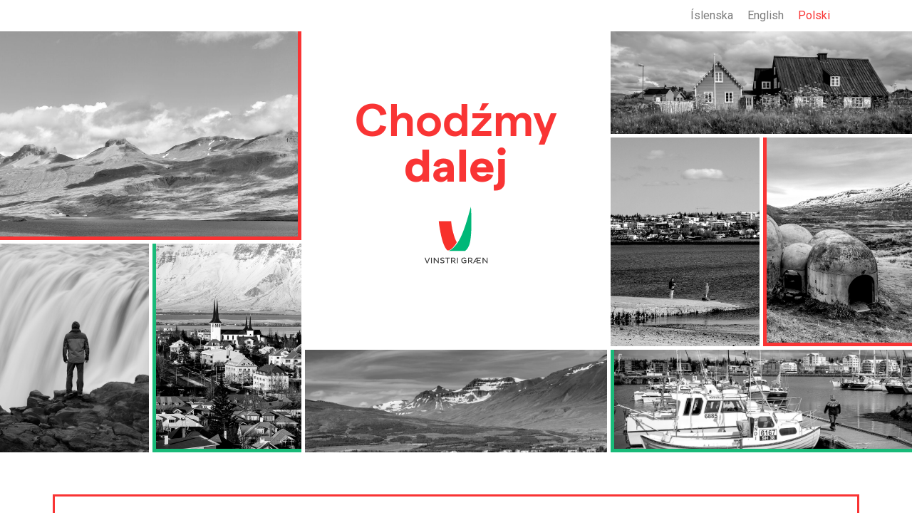

--- FILE ---
content_type: text/html; charset=UTF-8
request_url: https://x22.vg.is/pl/
body_size: 12450
content:
<!doctype html>
<html lang="pl-PL">
<head>
	<meta charset="UTF-8">
		<meta name="viewport" content="width=device-width, initial-scale=1">
	<link rel="profile" href="https://gmpg.org/xfn/11">
	<title>Vinstri græn &#8211; Göngum lengra</title>
<meta name='robots' content='max-image-preview:large' />
<link rel="alternate" hreflang="is" href="https://x22.vg.is/" />
<link rel="alternate" hreflang="en" href="https://x22.vg.is/en/" />
<link rel="alternate" hreflang="pl" href="https://x22.vg.is/pl/" />
<link rel="alternate" hreflang="x-default" href="https://x22.vg.is/" />
<link rel="alternate" type="application/rss+xml" title="Vinstri græn &raquo; Kanał z wpisami" href="https://x22.vg.is/pl/feed/" />
<link rel="alternate" type="application/rss+xml" title="Vinstri græn &raquo; Kanał z komentarzami" href="https://x22.vg.is/pl/comments/feed/" />
<link rel="alternate" title="oEmbed (JSON)" type="application/json+oembed" href="https://x22.vg.is/pl/wp-json/oembed/1.0/embed?url=https%3A%2F%2Fx22.vg.is%2Fpl%2F" />
<link rel="alternate" title="oEmbed (XML)" type="text/xml+oembed" href="https://x22.vg.is/pl/wp-json/oembed/1.0/embed?url=https%3A%2F%2Fx22.vg.is%2Fpl%2F&#038;format=xml" />
<style id='wp-img-auto-sizes-contain-inline-css'>
img:is([sizes=auto i],[sizes^="auto," i]){contain-intrinsic-size:3000px 1500px}
/*# sourceURL=wp-img-auto-sizes-contain-inline-css */
</style>
<style id='wp-emoji-styles-inline-css'>

	img.wp-smiley, img.emoji {
		display: inline !important;
		border: none !important;
		box-shadow: none !important;
		height: 1em !important;
		width: 1em !important;
		margin: 0 0.07em !important;
		vertical-align: -0.1em !important;
		background: none !important;
		padding: 0 !important;
	}
/*# sourceURL=wp-emoji-styles-inline-css */
</style>
<style id='classic-theme-styles-inline-css'>
/*! This file is auto-generated */
.wp-block-button__link{color:#fff;background-color:#32373c;border-radius:9999px;box-shadow:none;text-decoration:none;padding:calc(.667em + 2px) calc(1.333em + 2px);font-size:1.125em}.wp-block-file__button{background:#32373c;color:#fff;text-decoration:none}
/*# sourceURL=/wp-includes/css/classic-themes.min.css */
</style>
<link rel='stylesheet' id='jet-engine-frontend-css' href='https://x22.vg.is/wp-content/plugins/jet-engine/assets/css/frontend.css?ver=3.5.7' media='all' />
<link rel='stylesheet' id='wpml-blocks-css' href='https://x22.vg.is/wp-content/plugins/sitepress-multilingual-cms/dist/css/blocks/styles.css?ver=4.6.13' media='all' />
<link rel='stylesheet' id='wpml-legacy-horizontal-list-0-css' href='https://x22.vg.is/wp-content/plugins/sitepress-multilingual-cms/templates/language-switchers/legacy-list-horizontal/style.min.css?ver=1' media='all' />
<style id='wpml-legacy-horizontal-list-0-inline-css'>
.wpml-ls-statics-shortcode_actions a, .wpml-ls-statics-shortcode_actions .wpml-ls-sub-menu a, .wpml-ls-statics-shortcode_actions .wpml-ls-sub-menu a:link, .wpml-ls-statics-shortcode_actions li:not(.wpml-ls-current-language) .wpml-ls-link, .wpml-ls-statics-shortcode_actions li:not(.wpml-ls-current-language) .wpml-ls-link:link {color:#7c7c7c;}.wpml-ls-statics-shortcode_actions .wpml-ls-current-language > a {color:#7c7c7c;}
/*# sourceURL=wpml-legacy-horizontal-list-0-inline-css */
</style>
<link rel='stylesheet' id='hello-elementor-css' href='https://x22.vg.is/wp-content/themes/hello-elementor/style.min.css?ver=2.6.1' media='all' />
<link rel='stylesheet' id='hello-elementor-theme-style-css' href='https://x22.vg.is/wp-content/themes/hello-elementor/theme.min.css?ver=2.6.1' media='all' />
<link rel='stylesheet' id='elementor-frontend-css' href='https://x22.vg.is/wp-content/uploads/elementor/css/custom-frontend.min.css?ver=1730806952' media='all' />
<link rel='stylesheet' id='elementor-post-6-css' href='https://x22.vg.is/wp-content/uploads/elementor/css/post-6.css?ver=1730806952' media='all' />
<link rel='stylesheet' id='widget-image-css' href='https://x22.vg.is/wp-content/plugins/elementor/assets/css/widget-image.min.css?ver=3.25.4' media='all' />
<link rel='stylesheet' id='elementor-icons-css' href='https://x22.vg.is/wp-content/plugins/elementor/assets/lib/eicons/css/elementor-icons.min.css?ver=5.31.0' media='all' />
<link rel='stylesheet' id='swiper-css' href='https://x22.vg.is/wp-content/plugins/elementor/assets/lib/swiper/v8/css/swiper.min.css?ver=8.4.5' media='all' />
<link rel='stylesheet' id='e-swiper-css' href='https://x22.vg.is/wp-content/plugins/elementor/assets/css/conditionals/e-swiper.min.css?ver=3.25.4' media='all' />
<link rel='stylesheet' id='e-popup-style-css' href='https://x22.vg.is/wp-content/plugins/elementor-pro/assets/css/conditionals/popup.min.css?ver=3.25.2' media='all' />
<link rel='stylesheet' id='widget-text-editor-css' href='https://x22.vg.is/wp-content/plugins/elementor/assets/css/widget-text-editor.min.css?ver=3.25.4' media='all' />
<link rel='stylesheet' id='widget-heading-css' href='https://x22.vg.is/wp-content/plugins/elementor/assets/css/widget-heading.min.css?ver=3.25.4' media='all' />
<link rel='stylesheet' id='elementor-post-2094-css' href='https://x22.vg.is/wp-content/uploads/elementor/css/post-2094.css?ver=1730808633' media='all' />
<link rel='stylesheet' id='elementor-post-300-css' href='https://x22.vg.is/wp-content/uploads/elementor/css/post-300.css?ver=1730808625' media='all' />
<link rel='stylesheet' id='elementor-post-61-css' href='https://x22.vg.is/wp-content/uploads/elementor/css/post-61.css?ver=1730806952' media='all' />
<link rel='stylesheet' id='elementor-post-69-css' href='https://x22.vg.is/wp-content/uploads/elementor/css/post-69.css?ver=1730806952' media='all' />
<link rel='stylesheet' id='google-fonts-1-css' href='https://fonts.googleapis.com/css?family=Roboto%3A100%2C100italic%2C200%2C200italic%2C300%2C300italic%2C400%2C400italic%2C500%2C500italic%2C600%2C600italic%2C700%2C700italic%2C800%2C800italic%2C900%2C900italic&#038;display=auto&#038;subset=latin-ext&#038;ver=6.9' media='all' />
<link rel="preconnect" href="https://fonts.gstatic.com/" crossorigin><script id="wpml-cookie-js-extra">
var wpml_cookies = {"wp-wpml_current_language":{"value":"pl","expires":1,"path":"/"}};
var wpml_cookies = {"wp-wpml_current_language":{"value":"pl","expires":1,"path":"/"}};
//# sourceURL=wpml-cookie-js-extra
</script>
<script src="https://x22.vg.is/wp-content/plugins/sitepress-multilingual-cms/res/js/cookies/language-cookie.js?ver=4.6.13" id="wpml-cookie-js" defer data-wp-strategy="defer"></script>
<script src="https://x22.vg.is/wp-includes/js/jquery/jquery.min.js?ver=3.7.1" id="jquery-core-js"></script>
<script src="https://x22.vg.is/wp-includes/js/jquery/jquery-migrate.min.js?ver=3.4.1" id="jquery-migrate-js"></script>
<link rel="https://api.w.org/" href="https://x22.vg.is/pl/wp-json/" /><link rel="alternate" title="JSON" type="application/json" href="https://x22.vg.is/pl/wp-json/wp/v2/pages/2094" /><link rel="EditURI" type="application/rsd+xml" title="RSD" href="https://x22.vg.is/xmlrpc.php?rsd" />
<meta name="generator" content="WordPress 6.9" />
<link rel="canonical" href="https://x22.vg.is/pl/" />
<link rel='shortlink' href='https://x22.vg.is/pl/' />
<meta name="generator" content="WPML ver:4.6.13 stt:1,26,40;" />
<meta name="generator" content="Elementor 3.25.4; features: additional_custom_breakpoints, e_optimized_control_loading; settings: css_print_method-external, google_font-enabled, font_display-auto">
<!-- Global site tag (gtag.js) - Google Analytics -->
<script async src="https://www.googletagmanager.com/gtag/js?id=G-P0KMY7LPVZ"></script>
<script>
  window.dataLayer = window.dataLayer || [];
  function gtag(){dataLayer.push(arguments);}
  gtag('js', new Date());

  gtag('config', 'G-P0KMY7LPVZ');
</script>
			<style>
				.e-con.e-parent:nth-of-type(n+4):not(.e-lazyloaded):not(.e-no-lazyload),
				.e-con.e-parent:nth-of-type(n+4):not(.e-lazyloaded):not(.e-no-lazyload) * {
					background-image: none !important;
				}
				@media screen and (max-height: 1024px) {
					.e-con.e-parent:nth-of-type(n+3):not(.e-lazyloaded):not(.e-no-lazyload),
					.e-con.e-parent:nth-of-type(n+3):not(.e-lazyloaded):not(.e-no-lazyload) * {
						background-image: none !important;
					}
				}
				@media screen and (max-height: 640px) {
					.e-con.e-parent:nth-of-type(n+2):not(.e-lazyloaded):not(.e-no-lazyload),
					.e-con.e-parent:nth-of-type(n+2):not(.e-lazyloaded):not(.e-no-lazyload) * {
						background-image: none !important;
					}
				}
			</style>
			<link rel="icon" href="https://x22.vg.is/wp-content/uploads/2022/03/cropped-VG_Merki_Fav-32x32.png" sizes="32x32" />
<link rel="icon" href="https://x22.vg.is/wp-content/uploads/2022/03/cropped-VG_Merki_Fav-192x192.png" sizes="192x192" />
<link rel="apple-touch-icon" href="https://x22.vg.is/wp-content/uploads/2022/03/cropped-VG_Merki_Fav-180x180.png" />
<meta name="msapplication-TileImage" content="https://x22.vg.is/wp-content/uploads/2022/03/cropped-VG_Merki_Fav-270x270.png" />
		<style id="wp-custom-css">
			.vg-arrowlink{
	color:var(--e-global-color-primary);
	font-weight:600;
	margin-left:5px;
	transition:all ease-in-out 0.3s;
}

.vg-arrowlink-item:hover span.vg-arrowlink{
	margin-left:15px;
}

.vg-grid-6x4 .elementor-widget-wrap{
	display:grid!important;
	grid-template-columns:1fr 1fr 1fr 1fr 1fr 1fr;
	grid-template-rows:25% 25% 25% 25%;
	grid-gap:5px;
	height:45vw;
}

.gridimage-fill div{
	height:100%!important;
	width:100%!important;
}

.gridimage-fill img{
    height:100%!important;
    width:100%!important;
    object-fit:cover;
}

.gridchild-last{
    grid-column: 1 / span 1;
    grid-row: 3 /span 2;

}

@media screen and (max-width:1025px){
.vg-grid-6x4 .elementor-widget-wrap{
	height:95vw;
}
}

.vganimation_vgintro{
	animation:vgintro;
	animation-duration:1s;
	animation-fill-mode: both;
}

.vganimation_vgintro:nth-of-type(1){
	animation-delay:0.1s;
}
.vganimation_vgintro:nth-of-type(2){
	animation-delay:0.2s;
}
.vganimation_vgintro:nth-of-type(3){
	animation-delay:0.3s;
}
.vganimation_vgintro:nth-of-type(4){
	animation-delay:0.4s;
}
.vganimation_vgintro:nth-of-type(5){
	animation-delay:0.5s;
}
.vganimation_vgintro:nth-of-type(6){
	animation-delay:0.6s;
}
.vganimation_vgintro:nth-of-type(7){
	animation-delay:0.7s;
}.vganimation_vgintro:nth-of-type(8){
	animation-delay:0.8s;
}

@keyframes vgintro{
	0%{
		opacity:0;
		bottom:-100px;
	}
	10%{opacity:0;}
	100%{
		opacity:1;
		bottom:0px;
	}
}

.vg-h1-vw{
	font-size:5vw;
	line-height:1em;
}

.vg-imagebox{
	width:100%;
	height:auto;
	padding-bottom:120%;
	min-height:200px;
}

.vg-imagebox img{
	position:absolute;
	left:0px;
	top:0px;
	width:100%;
	height:100%;
	object-fit:cover;
	object-position:top center;
}

#aherslugrid{
	display:grid;
	grid-template-columns: repeat(3, 1fr);
	grid-template-rows:auto;
	grid-gap:7px;
	grid-template-areas:
		"one one two"
		"one one three"
		"four five five"
		"six seven eight";
}

#aherslugrid h2{
	font-size:clamp(20px, 2vw, 60px);
	text-align:center;
	margin:1em 1em 0.7em 1em;
	font-weight:200;
	line-height:1.2em;
	animation-name:boom;
	animation-duration:0.8s;
	animation-fill-mode:both;
	animation-timing-function: ease-in;
	animation-delay:0.5s;
}

#aherslugrid p{
	font-size:clamp(16px, 1.2vw, 20px);
	font-weight:400;
}

#aherslugrid h2 strong{
	font-weight:600;
	font-size:1.2em;
}

@keyframes boom{
	from{opacity:0;}
	to{opacity:100;}
	
}

.aherslur-griditem, .aherslur-griditem2{
	padding:5%;
	animation-name:boom;
	animation-duration:0.8s;
	animation-fill-mode:both;
	animation-timing-function: ease;
}


@media screen and (min-width:1026px){

.aherslur-griditem:nth-of-type(1){
	grid-area:one;
}

.aherslur-griditem:nth-of-type(2){
	grid-area:two;
}

.aherslur-griditem:nth-of-type(3){
	grid-area:three;
}

.aherslur-griditem:nth-of-type(4){
	grid-area:four;
}

.aherslur-griditem:nth-of-type(5){
	grid-area:five;
}

.aherslur-griditem:nth-of-type(6){
	grid-area:six;
}

.aherslur-griditem:nth-of-type(7){
	grid-area:seven;
}

.aherslur-griditem:nth-of-type(8){
	grid-area:eight;
}
}

@media screen and (max-width:1025px){
	
	.aherslur-griditem, .aherslur-griditem2{
		grid-column:1 / span6;
	}
	
}



			</style>
		<style id='global-styles-inline-css'>
:root{--wp--preset--aspect-ratio--square: 1;--wp--preset--aspect-ratio--4-3: 4/3;--wp--preset--aspect-ratio--3-4: 3/4;--wp--preset--aspect-ratio--3-2: 3/2;--wp--preset--aspect-ratio--2-3: 2/3;--wp--preset--aspect-ratio--16-9: 16/9;--wp--preset--aspect-ratio--9-16: 9/16;--wp--preset--color--black: #000000;--wp--preset--color--cyan-bluish-gray: #abb8c3;--wp--preset--color--white: #ffffff;--wp--preset--color--pale-pink: #f78da7;--wp--preset--color--vivid-red: #cf2e2e;--wp--preset--color--luminous-vivid-orange: #ff6900;--wp--preset--color--luminous-vivid-amber: #fcb900;--wp--preset--color--light-green-cyan: #7bdcb5;--wp--preset--color--vivid-green-cyan: #00d084;--wp--preset--color--pale-cyan-blue: #8ed1fc;--wp--preset--color--vivid-cyan-blue: #0693e3;--wp--preset--color--vivid-purple: #9b51e0;--wp--preset--gradient--vivid-cyan-blue-to-vivid-purple: linear-gradient(135deg,rgb(6,147,227) 0%,rgb(155,81,224) 100%);--wp--preset--gradient--light-green-cyan-to-vivid-green-cyan: linear-gradient(135deg,rgb(122,220,180) 0%,rgb(0,208,130) 100%);--wp--preset--gradient--luminous-vivid-amber-to-luminous-vivid-orange: linear-gradient(135deg,rgb(252,185,0) 0%,rgb(255,105,0) 100%);--wp--preset--gradient--luminous-vivid-orange-to-vivid-red: linear-gradient(135deg,rgb(255,105,0) 0%,rgb(207,46,46) 100%);--wp--preset--gradient--very-light-gray-to-cyan-bluish-gray: linear-gradient(135deg,rgb(238,238,238) 0%,rgb(169,184,195) 100%);--wp--preset--gradient--cool-to-warm-spectrum: linear-gradient(135deg,rgb(74,234,220) 0%,rgb(151,120,209) 20%,rgb(207,42,186) 40%,rgb(238,44,130) 60%,rgb(251,105,98) 80%,rgb(254,248,76) 100%);--wp--preset--gradient--blush-light-purple: linear-gradient(135deg,rgb(255,206,236) 0%,rgb(152,150,240) 100%);--wp--preset--gradient--blush-bordeaux: linear-gradient(135deg,rgb(254,205,165) 0%,rgb(254,45,45) 50%,rgb(107,0,62) 100%);--wp--preset--gradient--luminous-dusk: linear-gradient(135deg,rgb(255,203,112) 0%,rgb(199,81,192) 50%,rgb(65,88,208) 100%);--wp--preset--gradient--pale-ocean: linear-gradient(135deg,rgb(255,245,203) 0%,rgb(182,227,212) 50%,rgb(51,167,181) 100%);--wp--preset--gradient--electric-grass: linear-gradient(135deg,rgb(202,248,128) 0%,rgb(113,206,126) 100%);--wp--preset--gradient--midnight: linear-gradient(135deg,rgb(2,3,129) 0%,rgb(40,116,252) 100%);--wp--preset--font-size--small: 13px;--wp--preset--font-size--medium: 20px;--wp--preset--font-size--large: 36px;--wp--preset--font-size--x-large: 42px;--wp--preset--spacing--20: 0.44rem;--wp--preset--spacing--30: 0.67rem;--wp--preset--spacing--40: 1rem;--wp--preset--spacing--50: 1.5rem;--wp--preset--spacing--60: 2.25rem;--wp--preset--spacing--70: 3.38rem;--wp--preset--spacing--80: 5.06rem;--wp--preset--shadow--natural: 6px 6px 9px rgba(0, 0, 0, 0.2);--wp--preset--shadow--deep: 12px 12px 50px rgba(0, 0, 0, 0.4);--wp--preset--shadow--sharp: 6px 6px 0px rgba(0, 0, 0, 0.2);--wp--preset--shadow--outlined: 6px 6px 0px -3px rgb(255, 255, 255), 6px 6px rgb(0, 0, 0);--wp--preset--shadow--crisp: 6px 6px 0px rgb(0, 0, 0);}:where(.is-layout-flex){gap: 0.5em;}:where(.is-layout-grid){gap: 0.5em;}body .is-layout-flex{display: flex;}.is-layout-flex{flex-wrap: wrap;align-items: center;}.is-layout-flex > :is(*, div){margin: 0;}body .is-layout-grid{display: grid;}.is-layout-grid > :is(*, div){margin: 0;}:where(.wp-block-columns.is-layout-flex){gap: 2em;}:where(.wp-block-columns.is-layout-grid){gap: 2em;}:where(.wp-block-post-template.is-layout-flex){gap: 1.25em;}:where(.wp-block-post-template.is-layout-grid){gap: 1.25em;}.has-black-color{color: var(--wp--preset--color--black) !important;}.has-cyan-bluish-gray-color{color: var(--wp--preset--color--cyan-bluish-gray) !important;}.has-white-color{color: var(--wp--preset--color--white) !important;}.has-pale-pink-color{color: var(--wp--preset--color--pale-pink) !important;}.has-vivid-red-color{color: var(--wp--preset--color--vivid-red) !important;}.has-luminous-vivid-orange-color{color: var(--wp--preset--color--luminous-vivid-orange) !important;}.has-luminous-vivid-amber-color{color: var(--wp--preset--color--luminous-vivid-amber) !important;}.has-light-green-cyan-color{color: var(--wp--preset--color--light-green-cyan) !important;}.has-vivid-green-cyan-color{color: var(--wp--preset--color--vivid-green-cyan) !important;}.has-pale-cyan-blue-color{color: var(--wp--preset--color--pale-cyan-blue) !important;}.has-vivid-cyan-blue-color{color: var(--wp--preset--color--vivid-cyan-blue) !important;}.has-vivid-purple-color{color: var(--wp--preset--color--vivid-purple) !important;}.has-black-background-color{background-color: var(--wp--preset--color--black) !important;}.has-cyan-bluish-gray-background-color{background-color: var(--wp--preset--color--cyan-bluish-gray) !important;}.has-white-background-color{background-color: var(--wp--preset--color--white) !important;}.has-pale-pink-background-color{background-color: var(--wp--preset--color--pale-pink) !important;}.has-vivid-red-background-color{background-color: var(--wp--preset--color--vivid-red) !important;}.has-luminous-vivid-orange-background-color{background-color: var(--wp--preset--color--luminous-vivid-orange) !important;}.has-luminous-vivid-amber-background-color{background-color: var(--wp--preset--color--luminous-vivid-amber) !important;}.has-light-green-cyan-background-color{background-color: var(--wp--preset--color--light-green-cyan) !important;}.has-vivid-green-cyan-background-color{background-color: var(--wp--preset--color--vivid-green-cyan) !important;}.has-pale-cyan-blue-background-color{background-color: var(--wp--preset--color--pale-cyan-blue) !important;}.has-vivid-cyan-blue-background-color{background-color: var(--wp--preset--color--vivid-cyan-blue) !important;}.has-vivid-purple-background-color{background-color: var(--wp--preset--color--vivid-purple) !important;}.has-black-border-color{border-color: var(--wp--preset--color--black) !important;}.has-cyan-bluish-gray-border-color{border-color: var(--wp--preset--color--cyan-bluish-gray) !important;}.has-white-border-color{border-color: var(--wp--preset--color--white) !important;}.has-pale-pink-border-color{border-color: var(--wp--preset--color--pale-pink) !important;}.has-vivid-red-border-color{border-color: var(--wp--preset--color--vivid-red) !important;}.has-luminous-vivid-orange-border-color{border-color: var(--wp--preset--color--luminous-vivid-orange) !important;}.has-luminous-vivid-amber-border-color{border-color: var(--wp--preset--color--luminous-vivid-amber) !important;}.has-light-green-cyan-border-color{border-color: var(--wp--preset--color--light-green-cyan) !important;}.has-vivid-green-cyan-border-color{border-color: var(--wp--preset--color--vivid-green-cyan) !important;}.has-pale-cyan-blue-border-color{border-color: var(--wp--preset--color--pale-cyan-blue) !important;}.has-vivid-cyan-blue-border-color{border-color: var(--wp--preset--color--vivid-cyan-blue) !important;}.has-vivid-purple-border-color{border-color: var(--wp--preset--color--vivid-purple) !important;}.has-vivid-cyan-blue-to-vivid-purple-gradient-background{background: var(--wp--preset--gradient--vivid-cyan-blue-to-vivid-purple) !important;}.has-light-green-cyan-to-vivid-green-cyan-gradient-background{background: var(--wp--preset--gradient--light-green-cyan-to-vivid-green-cyan) !important;}.has-luminous-vivid-amber-to-luminous-vivid-orange-gradient-background{background: var(--wp--preset--gradient--luminous-vivid-amber-to-luminous-vivid-orange) !important;}.has-luminous-vivid-orange-to-vivid-red-gradient-background{background: var(--wp--preset--gradient--luminous-vivid-orange-to-vivid-red) !important;}.has-very-light-gray-to-cyan-bluish-gray-gradient-background{background: var(--wp--preset--gradient--very-light-gray-to-cyan-bluish-gray) !important;}.has-cool-to-warm-spectrum-gradient-background{background: var(--wp--preset--gradient--cool-to-warm-spectrum) !important;}.has-blush-light-purple-gradient-background{background: var(--wp--preset--gradient--blush-light-purple) !important;}.has-blush-bordeaux-gradient-background{background: var(--wp--preset--gradient--blush-bordeaux) !important;}.has-luminous-dusk-gradient-background{background: var(--wp--preset--gradient--luminous-dusk) !important;}.has-pale-ocean-gradient-background{background: var(--wp--preset--gradient--pale-ocean) !important;}.has-electric-grass-gradient-background{background: var(--wp--preset--gradient--electric-grass) !important;}.has-midnight-gradient-background{background: var(--wp--preset--gradient--midnight) !important;}.has-small-font-size{font-size: var(--wp--preset--font-size--small) !important;}.has-medium-font-size{font-size: var(--wp--preset--font-size--medium) !important;}.has-large-font-size{font-size: var(--wp--preset--font-size--large) !important;}.has-x-large-font-size{font-size: var(--wp--preset--font-size--x-large) !important;}
/*# sourceURL=global-styles-inline-css */
</style>
</head>
<body class="home wp-singular page-template page-template-elementor_header_footer page page-id-2094 wp-theme-hello-elementor elementor-default elementor-template-full-width elementor-kit-6 elementor-page elementor-page-2094">


<a class="skip-link screen-reader-text" href="#content">
	Skip to content</a>

		<div data-elementor-type="header" data-elementor-id="61" class="elementor elementor-61 elementor-location-header" data-elementor-post-type="elementor_library">
					<section class="elementor-section elementor-top-section elementor-element elementor-element-90c01fd elementor-section-full_width elementor-section-height-default elementor-section-height-default" data-id="90c01fd" data-element_type="section">
						<div class="elementor-container elementor-column-gap-no">
					<div class="elementor-column elementor-col-33 elementor-top-column elementor-element elementor-element-d384c5a" data-id="d384c5a" data-element_type="column">
			<div class="elementor-widget-wrap">
							</div>
		</div>
				<div class="elementor-column elementor-col-33 elementor-top-column elementor-element elementor-element-d65e476" data-id="d65e476" data-element_type="column">
			<div class="elementor-widget-wrap elementor-element-populated">
						<div class="elementor-element elementor-element-6d1e8d6 elementor-widget elementor-widget-image" data-id="6d1e8d6" data-element_type="widget" id="vg-headerlogo" data-widget_type="image.default">
				<div class="elementor-widget-container">
														<a href="https://x22.vg.is/pl/">
							<img width="1" height="1" src="https://x22.vg.is/wp-content/uploads/2022/03/VG_Merki.svg" class="attachment-large size-large wp-image-26" alt="" />								</a>
													</div>
				</div>
					</div>
		</div>
				<div class="elementor-column elementor-col-33 elementor-top-column elementor-element elementor-element-c63316c" data-id="c63316c" data-element_type="column">
			<div class="elementor-widget-wrap elementor-element-populated">
						<div class="elementor-element elementor-element-297888d elementor-widget elementor-widget-shortcode" data-id="297888d" data-element_type="widget" data-widget_type="shortcode.default">
				<div class="elementor-widget-container">
					<div class="elementor-shortcode">
<div class="wpml-ls-statics-shortcode_actions wpml-ls wpml-ls-legacy-list-horizontal">
	<ul><li class="wpml-ls-slot-shortcode_actions wpml-ls-item wpml-ls-item-is wpml-ls-first-item wpml-ls-item-legacy-list-horizontal">
				<a href="https://x22.vg.is/" class="wpml-ls-link">
                    <span class="wpml-ls-native" lang="is">Íslenska</span></a>
			</li><li class="wpml-ls-slot-shortcode_actions wpml-ls-item wpml-ls-item-en wpml-ls-item-legacy-list-horizontal">
				<a href="https://x22.vg.is/en/" class="wpml-ls-link">
                    <span class="wpml-ls-native" lang="en">English</span></a>
			</li><li class="wpml-ls-slot-shortcode_actions wpml-ls-item wpml-ls-item-pl wpml-ls-current-language wpml-ls-last-item wpml-ls-item-legacy-list-horizontal">
				<a href="https://x22.vg.is/pl/" class="wpml-ls-link">
                    <span class="wpml-ls-native">Polski</span></a>
			</li></ul>
</div>
</div>
				</div>
				</div>
					</div>
		</div>
					</div>
		</section>
				</div>
				<div data-elementor-type="wp-page" data-elementor-id="2094" class="elementor elementor-2094" data-elementor-post-type="page">
						<section class="elementor-section elementor-top-section elementor-element elementor-element-66266729 elementor-section-full_width elementor-section-height-default elementor-section-height-default" data-id="66266729" data-element_type="section" data-settings="{&quot;background_background&quot;:&quot;classic&quot;}">
						<div class="elementor-container elementor-column-gap-no">
					<div class="elementor-column elementor-col-100 elementor-top-column elementor-element elementor-element-eb7b0a3 vg-grid-6x4" data-id="eb7b0a3" data-element_type="column">
			<div class="elementor-widget-wrap elementor-element-populated">
						<div class="elementor-element elementor-element-6e8da619 gridimage-fill vganimation_vgintro elementor-widget elementor-widget-image" data-id="6e8da619" data-element_type="widget" data-widget_type="image.default">
				<div class="elementor-widget-container">
													<img fetchpriority="high" decoding="async" width="800" height="426" src="https://x22.vg.is/wp-content/uploads/2022/03/shutterstock_1350464930-copy-1024x545.jpg" class="attachment-large size-large wp-image-20" alt="" srcset="https://x22.vg.is/wp-content/uploads/2022/03/shutterstock_1350464930-copy-1024x545.jpg 1024w, https://x22.vg.is/wp-content/uploads/2022/03/shutterstock_1350464930-copy-300x160.jpg 300w, https://x22.vg.is/wp-content/uploads/2022/03/shutterstock_1350464930-copy-768x409.jpg 768w, https://x22.vg.is/wp-content/uploads/2022/03/shutterstock_1350464930-copy.jpg 1500w" sizes="(max-width: 800px) 100vw, 800px" />													</div>
				</div>
				<div class="elementor-element elementor-element-2274c72 elementor-widget elementor-widget-text-editor" data-id="2274c72" data-element_type="widget" data-widget_type="text-editor.default">
				<div class="elementor-widget-container">
							<h1 class="vg-h1-vw">Chodźmy<br><strong>dalej</strong></h1><p><img decoding="async" class="vg-gridlogo" src="https://x22.vg.is/wp-content/uploads/2022/03/VG_Merki.svg"></p>						</div>
				</div>
				<div class="elementor-element elementor-element-2406995e gridimage-fill vganimation_vgintro elementor-widget elementor-widget-image" data-id="2406995e" data-element_type="widget" data-widget_type="image.default">
				<div class="elementor-widget-container">
													<img decoding="async" width="800" height="432" src="https://x22.vg.is/wp-content/uploads/2022/03/shutterstock_1884022681-copy-1024x553.jpg" class="attachment-large size-large wp-image-21" alt="" srcset="https://x22.vg.is/wp-content/uploads/2022/03/shutterstock_1884022681-copy-1024x553.jpg 1024w, https://x22.vg.is/wp-content/uploads/2022/03/shutterstock_1884022681-copy-300x162.jpg 300w, https://x22.vg.is/wp-content/uploads/2022/03/shutterstock_1884022681-copy-768x415.jpg 768w, https://x22.vg.is/wp-content/uploads/2022/03/shutterstock_1884022681-copy.jpg 1500w" sizes="(max-width: 800px) 100vw, 800px" />													</div>
				</div>
				<div class="elementor-element elementor-element-52b1833e gridimage-fill vganimation_vgintro elementor-widget elementor-widget-image" data-id="52b1833e" data-element_type="widget" data-widget_type="image.default">
				<div class="elementor-widget-container">
													<img loading="lazy" decoding="async" width="800" height="987" src="https://x22.vg.is/wp-content/uploads/2022/03/shutterstock_1063803011-copy-830x1024.jpg" class="attachment-large size-large wp-image-22" alt="" srcset="https://x22.vg.is/wp-content/uploads/2022/03/shutterstock_1063803011-copy-830x1024.jpg 830w, https://x22.vg.is/wp-content/uploads/2022/03/shutterstock_1063803011-copy-243x300.jpg 243w, https://x22.vg.is/wp-content/uploads/2022/03/shutterstock_1063803011-copy-768x947.jpg 768w, https://x22.vg.is/wp-content/uploads/2022/03/shutterstock_1063803011-copy.jpg 1216w" sizes="(max-width: 800px) 100vw, 800px" />													</div>
				</div>
				<div class="elementor-element elementor-element-72c62310 gridimage-fill vganimation_vgintro elementor-widget elementor-widget-image" data-id="72c62310" data-element_type="widget" data-widget_type="image.default">
				<div class="elementor-widget-container">
													<img loading="lazy" decoding="async" width="800" height="951" src="https://x22.vg.is/wp-content/uploads/2022/03/shutterstock_1531459922-copy-861x1024.jpg" class="attachment-large size-large wp-image-23" alt="" srcset="https://x22.vg.is/wp-content/uploads/2022/03/shutterstock_1531459922-copy-861x1024.jpg 861w, https://x22.vg.is/wp-content/uploads/2022/03/shutterstock_1531459922-copy-252x300.jpg 252w, https://x22.vg.is/wp-content/uploads/2022/03/shutterstock_1531459922-copy-768x914.jpg 768w, https://x22.vg.is/wp-content/uploads/2022/03/shutterstock_1531459922-copy.jpg 1261w" sizes="(max-width: 800px) 100vw, 800px" />													</div>
				</div>
				<div class="elementor-element elementor-element-47622c87 gridimage-fill gridchild-last vganimation_vgintro elementor-widget elementor-widget-image" data-id="47622c87" data-element_type="widget" data-widget_type="image.default">
				<div class="elementor-widget-container">
													<img loading="lazy" decoding="async" width="698" height="1024" src="https://x22.vg.is/wp-content/uploads/2022/03/shutterstock_455257180-copy-scaled-1-698x1024.jpg" class="attachment-large size-large wp-image-24" alt="" srcset="https://x22.vg.is/wp-content/uploads/2022/03/shutterstock_455257180-copy-scaled-1-698x1024.jpg 698w, https://x22.vg.is/wp-content/uploads/2022/03/shutterstock_455257180-copy-scaled-1-204x300.jpg 204w, https://x22.vg.is/wp-content/uploads/2022/03/shutterstock_455257180-copy-scaled-1-768x1127.jpg 768w, https://x22.vg.is/wp-content/uploads/2022/03/shutterstock_455257180-copy-scaled-1-1047x1536.jpg 1047w, https://x22.vg.is/wp-content/uploads/2022/03/shutterstock_455257180-copy-scaled-1-1396x2048.jpg 1396w, https://x22.vg.is/wp-content/uploads/2022/03/shutterstock_455257180-copy-scaled-1.jpg 1745w" sizes="(max-width: 698px) 100vw, 698px" />													</div>
				</div>
				<div class="elementor-element elementor-element-46490604 gridimage-fill vganimation_vgintro elementor-widget elementor-widget-image" data-id="46490604" data-element_type="widget" data-widget_type="image.default">
				<div class="elementor-widget-container">
													<img loading="lazy" decoding="async" width="800" height="853" src="https://x22.vg.is/wp-content/uploads/2022/03/shutterstock_514427218-copy-960x1024.jpg" class="attachment-large size-large wp-image-25" alt="" srcset="https://x22.vg.is/wp-content/uploads/2022/03/shutterstock_514427218-copy-960x1024.jpg 960w, https://x22.vg.is/wp-content/uploads/2022/03/shutterstock_514427218-copy-281x300.jpg 281w, https://x22.vg.is/wp-content/uploads/2022/03/shutterstock_514427218-copy-768x819.jpg 768w, https://x22.vg.is/wp-content/uploads/2022/03/shutterstock_514427218-copy.jpg 1406w" sizes="(max-width: 800px) 100vw, 800px" />													</div>
				</div>
				<div class="elementor-element elementor-element-92b2ce4 gridimage-fill vganimation_vgintro elementor-widget elementor-widget-image" data-id="92b2ce4" data-element_type="widget" data-widget_type="image.default">
				<div class="elementor-widget-container">
													<img loading="lazy" decoding="async" width="800" height="347" src="https://x22.vg.is/wp-content/uploads/2022/03/shutterstock_1085117138-copy-1-1024x444.jpg" class="attachment-large size-large wp-image-27" alt="" srcset="https://x22.vg.is/wp-content/uploads/2022/03/shutterstock_1085117138-copy-1-1024x444.jpg 1024w, https://x22.vg.is/wp-content/uploads/2022/03/shutterstock_1085117138-copy-1-300x130.jpg 300w, https://x22.vg.is/wp-content/uploads/2022/03/shutterstock_1085117138-copy-1-768x333.jpg 768w, https://x22.vg.is/wp-content/uploads/2022/03/shutterstock_1085117138-copy-1.jpg 1500w" sizes="(max-width: 800px) 100vw, 800px" />													</div>
				</div>
				<div class="elementor-element elementor-element-87dda4a gridimage-fill vganimation_vgintro elementor-widget elementor-widget-image" data-id="87dda4a" data-element_type="widget" data-widget_type="image.default">
				<div class="elementor-widget-container">
													<img loading="lazy" decoding="async" width="800" height="600" src="https://x22.vg.is/wp-content/uploads/2022/03/shutterstock_2019476048-copy-1024x768.jpg" class="attachment-large size-large wp-image-28" alt="" srcset="https://x22.vg.is/wp-content/uploads/2022/03/shutterstock_2019476048-copy-1024x768.jpg 1024w, https://x22.vg.is/wp-content/uploads/2022/03/shutterstock_2019476048-copy-300x225.jpg 300w, https://x22.vg.is/wp-content/uploads/2022/03/shutterstock_2019476048-copy-768x576.jpg 768w, https://x22.vg.is/wp-content/uploads/2022/03/shutterstock_2019476048-copy.jpg 1500w" sizes="(max-width: 800px) 100vw, 800px" />													</div>
				</div>
					</div>
		</div>
					</div>
		</section>
				<section class="elementor-section elementor-top-section elementor-element elementor-element-6e428bf elementor-section-full_width elementor-section-height-default elementor-section-height-default" data-id="6e428bf" data-element_type="section">
						<div class="elementor-container elementor-column-gap-default">
					<div class="elementor-column elementor-col-100 elementor-top-column elementor-element elementor-element-3637c0e" data-id="3637c0e" data-element_type="column">
			<div class="elementor-widget-wrap elementor-element-populated">
				<div class="elementor-element elementor-element-b772965 e-con-full e-flex e-con e-parent" data-id="b772965" data-element_type="container">
		<div class="elementor-element elementor-element-e533a38 e-con-full e-flex e-con e-parent" data-id="e533a38" data-element_type="container">
				<div class="elementor-element elementor-element-a97d58c elementor-widget elementor-widget-heading" data-id="a97d58c" data-element_type="widget" data-widget_type="heading.default">
				<div class="elementor-widget-container">
			<h3 class="elementor-heading-title elementor-size-default"><a href="https://x22.vg.is/pl/podkreslenia-wyborcze/"><strong>Zobacz priorytety wyborów samorządowych w 2022 →</strong></a></h3>		</div>
				</div>
				</div>
		<div class="elementor-element elementor-element-ec65314 e-con-full e-flex e-con e-parent" data-id="ec65314" data-element_type="container">
				<div class="elementor-element elementor-element-4c612fa elementor-widget elementor-widget-image" data-id="4c612fa" data-element_type="widget" data-widget_type="image.default">
				<div class="elementor-widget-container">
													<img loading="lazy" decoding="async" width="1200" height="761" src="https://x22.vg.is/wp-content/uploads/2022/04/VG_Efnahagur.png" class="attachment-full size-full wp-image-810" alt="" srcset="https://x22.vg.is/wp-content/uploads/2022/04/VG_Efnahagur.png 1200w, https://x22.vg.is/wp-content/uploads/2022/04/VG_Efnahagur-300x190.png 300w, https://x22.vg.is/wp-content/uploads/2022/04/VG_Efnahagur-1024x649.png 1024w, https://x22.vg.is/wp-content/uploads/2022/04/VG_Efnahagur-768x487.png 768w" sizes="(max-width: 1200px) 100vw, 1200px" />													</div>
				</div>
				</div>
				</div>
				<div class="elementor-element elementor-element-e408793 elementor-widget elementor-widget-heading" data-id="e408793" data-element_type="widget" data-widget_type="heading.default">
				<div class="elementor-widget-container">
			<h2 class="elementor-heading-title elementor-size-default"><strong>Zaopatrzenie</strong> miejskie</h2>		</div>
				</div>
				<div class="elementor-element elementor-element-f7d609e elementor-widget elementor-widget-jet-listing-grid" data-id="f7d609e" data-element_type="widget" data-settings="{&quot;columns&quot;:&quot;5&quot;,&quot;columns_tablet&quot;:&quot;3&quot;,&quot;columns_mobile&quot;:&quot;2&quot;}" data-widget_type="jet-listing-grid.default">
				<div class="elementor-widget-container">
			<div class="jet-listing-grid jet-listing"><div class="jet-listing-grid__items grid-col-desk-5 grid-col-tablet-3 grid-col-mobile-2 jet-listing-grid--300 jet-equal-columns__wrapper" data-queried-id="2094|WP_Post" data-nav="{&quot;enabled&quot;:false,&quot;type&quot;:null,&quot;more_el&quot;:null,&quot;query&quot;:[],&quot;widget_settings&quot;:{&quot;lisitng_id&quot;:300,&quot;posts_num&quot;:99,&quot;columns&quot;:5,&quot;columns_tablet&quot;:3,&quot;columns_mobile&quot;:2,&quot;is_archive_template&quot;:&quot;&quot;,&quot;post_status&quot;:[&quot;publish&quot;],&quot;use_random_posts_num&quot;:&quot;&quot;,&quot;max_posts_num&quot;:9,&quot;not_found_message&quot;:&quot;No data was found&quot;,&quot;is_masonry&quot;:false,&quot;equal_columns_height&quot;:&quot;yes&quot;,&quot;use_load_more&quot;:&quot;&quot;,&quot;load_more_id&quot;:&quot;&quot;,&quot;load_more_type&quot;:&quot;click&quot;,&quot;load_more_offset&quot;:{&quot;unit&quot;:&quot;px&quot;,&quot;size&quot;:0,&quot;sizes&quot;:[]},&quot;use_custom_post_types&quot;:&quot;&quot;,&quot;custom_post_types&quot;:[],&quot;hide_widget_if&quot;:&quot;&quot;,&quot;carousel_enabled&quot;:&quot;&quot;,&quot;slides_to_scroll&quot;:&quot;1&quot;,&quot;arrows&quot;:&quot;true&quot;,&quot;arrow_icon&quot;:&quot;fa fa-angle-left&quot;,&quot;dots&quot;:&quot;&quot;,&quot;autoplay&quot;:&quot;true&quot;,&quot;pause_on_hover&quot;:&quot;true&quot;,&quot;autoplay_speed&quot;:5000,&quot;infinite&quot;:&quot;true&quot;,&quot;center_mode&quot;:&quot;&quot;,&quot;effect&quot;:&quot;slide&quot;,&quot;speed&quot;:500,&quot;inject_alternative_items&quot;:&quot;&quot;,&quot;injection_items&quot;:[],&quot;scroll_slider_enabled&quot;:&quot;&quot;,&quot;scroll_slider_on&quot;:[&quot;desktop&quot;,&quot;tablet&quot;,&quot;mobile&quot;],&quot;custom_query&quot;:false,&quot;custom_query_id&quot;:&quot;&quot;,&quot;_element_id&quot;:&quot;&quot;}}" data-page="1" data-pages="1" data-listing-source="terms" data-listing-id="300" data-query-id=""><div class="jet-listing-grid__item jet-listing-dynamic-post-30 jet-equal-columns" data-post-id="30" ><div class="jet-engine-listing-overlay-wrap" data-url="https://x22.vg.is/pl/baejarfelag/skagafjordur/">		<div data-elementor-type="jet-listing-items" data-elementor-id="300" class="elementor elementor-300" data-elementor-post-type="jet-engine">
						<section class="elementor-section elementor-top-section elementor-element elementor-element-51a8aa5 elementor-section-boxed elementor-section-height-default elementor-section-height-default" data-id="51a8aa5" data-element_type="section" data-settings="{&quot;background_background&quot;:&quot;classic&quot;}">
						<div class="elementor-container elementor-column-gap-default">
					<div class="elementor-column elementor-col-100 elementor-top-column elementor-element elementor-element-64c2b17" data-id="64c2b17" data-element_type="column">
			<div class="elementor-widget-wrap elementor-element-populated">
						<div class="elementor-element elementor-element-b417ed8 elementor-widget-mobile__width-initial elementor-widget elementor-widget-jet-listing-dynamic-image" data-id="b417ed8" data-element_type="widget" data-widget_type="jet-listing-dynamic-image.default">
				<div class="elementor-widget-container">
			<div class="jet-listing jet-listing-dynamic-image"><img decoding="async" width="142" height="168" src="https://x22.vg.is/wp-content/uploads/2022/04/skagmerki142.jpg" class="jet-listing-dynamic-image__img attachment-full size-full" alt="skagmerki142" loading="eager" /></div>		</div>
				</div>
				<div class="elementor-element elementor-element-2a1f011 vg-arrowlink-item elementor-widget elementor-widget-jet-listing-dynamic-field" data-id="2a1f011" data-element_type="widget" data-widget_type="jet-listing-dynamic-field.default">
				<div class="elementor-widget-container">
			<div class="jet-listing jet-listing-dynamic-field display-inline"><div class="jet-listing-dynamic-field__inline-wrap"><span class="jet-listing-dynamic-field__content">Skagafjörður <span class="vg-arrowlink">&rarr;</span></span></div></div>		</div>
				</div>
					</div>
		</div>
					</div>
		</section>
				</div>
		<a href="https://x22.vg.is/pl/baejarfelag/skagafjordur/" class="jet-engine-listing-overlay-link"></a></div></div><div class="jet-listing-grid__item jet-listing-dynamic-post-8 jet-equal-columns" data-post-id="8" ><div class="jet-engine-listing-overlay-wrap" data-url="https://x22.vg.is/pl/baejarfelag/reykjavik/">		<div data-elementor-type="jet-listing-items" data-elementor-id="300" class="elementor elementor-300" data-elementor-post-type="jet-engine">
						<section class="elementor-section elementor-top-section elementor-element elementor-element-51a8aa5 elementor-section-boxed elementor-section-height-default elementor-section-height-default" data-id="51a8aa5" data-element_type="section" data-settings="{&quot;background_background&quot;:&quot;classic&quot;}">
						<div class="elementor-container elementor-column-gap-default">
					<div class="elementor-column elementor-col-100 elementor-top-column elementor-element elementor-element-64c2b17" data-id="64c2b17" data-element_type="column">
			<div class="elementor-widget-wrap elementor-element-populated">
						<div class="elementor-element elementor-element-b417ed8 elementor-widget-mobile__width-initial elementor-widget elementor-widget-jet-listing-dynamic-image" data-id="b417ed8" data-element_type="widget" data-widget_type="jet-listing-dynamic-image.default">
				<div class="elementor-widget-container">
			<div class="jet-listing jet-listing-dynamic-image"><img decoding="async" width="311" height="486" src="https://x22.vg.is/wp-content/uploads/2022/04/Blue@3x.png" class="jet-listing-dynamic-image__img attachment-full size-full" alt="Blue@3x" srcset="https://x22.vg.is/wp-content/uploads/2022/04/Blue@3x.png 311w, https://x22.vg.is/wp-content/uploads/2022/04/Blue@3x-192x300.png 192w" sizes="(max-width: 311px) 100vw, 311px" loading="eager" /></div>		</div>
				</div>
				<div class="elementor-element elementor-element-2a1f011 vg-arrowlink-item elementor-widget elementor-widget-jet-listing-dynamic-field" data-id="2a1f011" data-element_type="widget" data-widget_type="jet-listing-dynamic-field.default">
				<div class="elementor-widget-container">
			<div class="jet-listing jet-listing-dynamic-field display-inline"><div class="jet-listing-dynamic-field__inline-wrap"><span class="jet-listing-dynamic-field__content">Reykjavík <span class="vg-arrowlink">&rarr;</span></span></div></div>		</div>
				</div>
					</div>
		</div>
					</div>
		</section>
				</div>
		<a href="https://x22.vg.is/pl/baejarfelag/reykjavik/" class="jet-engine-listing-overlay-link"></a></div></div><div class="jet-listing-grid__item jet-listing-dynamic-post-46 jet-equal-columns" data-post-id="46" ><div class="jet-engine-listing-overlay-wrap" data-url="https://x22.vg.is/pl/baejarfelag/nordurthing-pl/">		<div data-elementor-type="jet-listing-items" data-elementor-id="300" class="elementor elementor-300" data-elementor-post-type="jet-engine">
						<section class="elementor-section elementor-top-section elementor-element elementor-element-51a8aa5 elementor-section-boxed elementor-section-height-default elementor-section-height-default" data-id="51a8aa5" data-element_type="section" data-settings="{&quot;background_background&quot;:&quot;classic&quot;}">
						<div class="elementor-container elementor-column-gap-default">
					<div class="elementor-column elementor-col-100 elementor-top-column elementor-element elementor-element-64c2b17" data-id="64c2b17" data-element_type="column">
			<div class="elementor-widget-wrap elementor-element-populated">
						<div class="elementor-element elementor-element-b417ed8 elementor-widget-mobile__width-initial elementor-widget elementor-widget-jet-listing-dynamic-image" data-id="b417ed8" data-element_type="widget" data-widget_type="jet-listing-dynamic-image.default">
				<div class="elementor-widget-container">
			<div class="jet-listing jet-listing-dynamic-image"><img decoding="async" width="454" height="454" src="https://x22.vg.is/wp-content/uploads/2022/04/1610527355_nordurthing_logo_an_texta.png" class="jet-listing-dynamic-image__img attachment-full size-full" alt="1610527355_nordurthing_logo_an_texta" srcset="https://x22.vg.is/wp-content/uploads/2022/04/1610527355_nordurthing_logo_an_texta.png 454w, https://x22.vg.is/wp-content/uploads/2022/04/1610527355_nordurthing_logo_an_texta-300x300.png 300w, https://x22.vg.is/wp-content/uploads/2022/04/1610527355_nordurthing_logo_an_texta-150x150.png 150w" sizes="(max-width: 454px) 100vw, 454px" loading="eager" /></div>		</div>
				</div>
				<div class="elementor-element elementor-element-2a1f011 vg-arrowlink-item elementor-widget elementor-widget-jet-listing-dynamic-field" data-id="2a1f011" data-element_type="widget" data-widget_type="jet-listing-dynamic-field.default">
				<div class="elementor-widget-container">
			<div class="jet-listing jet-listing-dynamic-field display-inline"><div class="jet-listing-dynamic-field__inline-wrap"><span class="jet-listing-dynamic-field__content">Norðurþing <span class="vg-arrowlink">&rarr;</span></span></div></div>		</div>
				</div>
					</div>
		</div>
					</div>
		</section>
				</div>
		<a href="https://x22.vg.is/pl/baejarfelag/nordurthing-pl/" class="jet-engine-listing-overlay-link"></a></div></div><div class="jet-listing-grid__item jet-listing-dynamic-post-11 jet-equal-columns" data-post-id="11" ><div class="jet-engine-listing-overlay-wrap" data-url="https://x22.vg.is/pl/baejarfelag/mulathing/">		<div data-elementor-type="jet-listing-items" data-elementor-id="300" class="elementor elementor-300" data-elementor-post-type="jet-engine">
						<section class="elementor-section elementor-top-section elementor-element elementor-element-51a8aa5 elementor-section-boxed elementor-section-height-default elementor-section-height-default" data-id="51a8aa5" data-element_type="section" data-settings="{&quot;background_background&quot;:&quot;classic&quot;}">
						<div class="elementor-container elementor-column-gap-default">
					<div class="elementor-column elementor-col-100 elementor-top-column elementor-element elementor-element-64c2b17" data-id="64c2b17" data-element_type="column">
			<div class="elementor-widget-wrap elementor-element-populated">
						<div class="elementor-element elementor-element-b417ed8 elementor-widget-mobile__width-initial elementor-widget elementor-widget-jet-listing-dynamic-image" data-id="b417ed8" data-element_type="widget" data-widget_type="jet-listing-dynamic-image.default">
				<div class="elementor-widget-container">
			<div class="jet-listing jet-listing-dynamic-image"><img decoding="async" width="577" height="672" src="https://x22.vg.is/wp-content/uploads/2022/03/mulathing_skjoldur_screen_color_transparent-backgr.png" class="jet-listing-dynamic-image__img attachment-full size-full" alt="mulathing_skjoldur_screen_color_transparent-backgr" srcset="https://x22.vg.is/wp-content/uploads/2022/03/mulathing_skjoldur_screen_color_transparent-backgr.png 577w, https://x22.vg.is/wp-content/uploads/2022/03/mulathing_skjoldur_screen_color_transparent-backgr-258x300.png 258w" sizes="(max-width: 577px) 100vw, 577px" loading="eager" /></div>		</div>
				</div>
				<div class="elementor-element elementor-element-2a1f011 vg-arrowlink-item elementor-widget elementor-widget-jet-listing-dynamic-field" data-id="2a1f011" data-element_type="widget" data-widget_type="jet-listing-dynamic-field.default">
				<div class="elementor-widget-container">
			<div class="jet-listing jet-listing-dynamic-field display-inline"><div class="jet-listing-dynamic-field__inline-wrap"><span class="jet-listing-dynamic-field__content">Múlaþing <span class="vg-arrowlink">&rarr;</span></span></div></div>		</div>
				</div>
					</div>
		</div>
					</div>
		</section>
				</div>
		<a href="https://x22.vg.is/pl/baejarfelag/mulathing/" class="jet-engine-listing-overlay-link"></a></div></div><div class="jet-listing-grid__item jet-listing-dynamic-post-9 jet-equal-columns" data-post-id="9" ><div class="jet-engine-listing-overlay-wrap" data-url="https://x22.vg.is/pl/baejarfelag/mosfellsbaer/">		<div data-elementor-type="jet-listing-items" data-elementor-id="300" class="elementor elementor-300" data-elementor-post-type="jet-engine">
						<section class="elementor-section elementor-top-section elementor-element elementor-element-51a8aa5 elementor-section-boxed elementor-section-height-default elementor-section-height-default" data-id="51a8aa5" data-element_type="section" data-settings="{&quot;background_background&quot;:&quot;classic&quot;}">
						<div class="elementor-container elementor-column-gap-default">
					<div class="elementor-column elementor-col-100 elementor-top-column elementor-element elementor-element-64c2b17" data-id="64c2b17" data-element_type="column">
			<div class="elementor-widget-wrap elementor-element-populated">
						<div class="elementor-element elementor-element-b417ed8 elementor-widget-mobile__width-initial elementor-widget elementor-widget-jet-listing-dynamic-image" data-id="b417ed8" data-element_type="widget" data-widget_type="jet-listing-dynamic-image.default">
				<div class="elementor-widget-container">
			<div class="jet-listing jet-listing-dynamic-image"><img decoding="async" width="209" height="198" src="https://x22.vg.is/wp-content/uploads/2022/03/Mosfellsbaer.png" class="jet-listing-dynamic-image__img attachment-full size-full" alt="Mosfellsbaer" loading="eager" /></div>		</div>
				</div>
				<div class="elementor-element elementor-element-2a1f011 vg-arrowlink-item elementor-widget elementor-widget-jet-listing-dynamic-field" data-id="2a1f011" data-element_type="widget" data-widget_type="jet-listing-dynamic-field.default">
				<div class="elementor-widget-container">
			<div class="jet-listing jet-listing-dynamic-field display-inline"><div class="jet-listing-dynamic-field__inline-wrap"><span class="jet-listing-dynamic-field__content">Mosfellsbær <span class="vg-arrowlink">&rarr;</span></span></div></div>		</div>
				</div>
					</div>
		</div>
					</div>
		</section>
				</div>
		<a href="https://x22.vg.is/pl/baejarfelag/mosfellsbaer/" class="jet-engine-listing-overlay-link"></a></div></div><div class="jet-listing-grid__item jet-listing-dynamic-post-15 jet-equal-columns" data-post-id="15" ><div class="jet-engine-listing-overlay-wrap" data-url="https://x22.vg.is/pl/baejarfelag/kopavogur/">		<div data-elementor-type="jet-listing-items" data-elementor-id="300" class="elementor elementor-300" data-elementor-post-type="jet-engine">
						<section class="elementor-section elementor-top-section elementor-element elementor-element-51a8aa5 elementor-section-boxed elementor-section-height-default elementor-section-height-default" data-id="51a8aa5" data-element_type="section" data-settings="{&quot;background_background&quot;:&quot;classic&quot;}">
						<div class="elementor-container elementor-column-gap-default">
					<div class="elementor-column elementor-col-100 elementor-top-column elementor-element elementor-element-64c2b17" data-id="64c2b17" data-element_type="column">
			<div class="elementor-widget-wrap elementor-element-populated">
						<div class="elementor-element elementor-element-b417ed8 elementor-widget-mobile__width-initial elementor-widget elementor-widget-jet-listing-dynamic-image" data-id="b417ed8" data-element_type="widget" data-widget_type="jet-listing-dynamic-image.default">
				<div class="elementor-widget-container">
			<div class="jet-listing jet-listing-dynamic-image"><img decoding="async" width="529" height="793" src="https://x22.vg.is/wp-content/uploads/2022/03/Kopavogur.png" class="jet-listing-dynamic-image__img attachment-full size-full" alt="Kopavogur" srcset="https://x22.vg.is/wp-content/uploads/2022/03/Kopavogur.png 529w, https://x22.vg.is/wp-content/uploads/2022/03/Kopavogur-200x300.png 200w" sizes="(max-width: 529px) 100vw, 529px" loading="eager" /></div>		</div>
				</div>
				<div class="elementor-element elementor-element-2a1f011 vg-arrowlink-item elementor-widget elementor-widget-jet-listing-dynamic-field" data-id="2a1f011" data-element_type="widget" data-widget_type="jet-listing-dynamic-field.default">
				<div class="elementor-widget-container">
			<div class="jet-listing jet-listing-dynamic-field display-inline"><div class="jet-listing-dynamic-field__inline-wrap"><span class="jet-listing-dynamic-field__content">Kópavogur <span class="vg-arrowlink">&rarr;</span></span></div></div>		</div>
				</div>
					</div>
		</div>
					</div>
		</section>
				</div>
		<a href="https://x22.vg.is/pl/baejarfelag/kopavogur/" class="jet-engine-listing-overlay-link"></a></div></div><div class="jet-listing-grid__item jet-listing-dynamic-post-12 jet-equal-columns" data-post-id="12" ><div class="jet-engine-listing-overlay-wrap" data-url="https://x22.vg.is/pl/baejarfelag/hafnarfjordur/">		<div data-elementor-type="jet-listing-items" data-elementor-id="300" class="elementor elementor-300" data-elementor-post-type="jet-engine">
						<section class="elementor-section elementor-top-section elementor-element elementor-element-51a8aa5 elementor-section-boxed elementor-section-height-default elementor-section-height-default" data-id="51a8aa5" data-element_type="section" data-settings="{&quot;background_background&quot;:&quot;classic&quot;}">
						<div class="elementor-container elementor-column-gap-default">
					<div class="elementor-column elementor-col-100 elementor-top-column elementor-element elementor-element-64c2b17" data-id="64c2b17" data-element_type="column">
			<div class="elementor-widget-wrap elementor-element-populated">
						<div class="elementor-element elementor-element-b417ed8 elementor-widget-mobile__width-initial elementor-widget elementor-widget-jet-listing-dynamic-image" data-id="b417ed8" data-element_type="widget" data-widget_type="jet-listing-dynamic-image.default">
				<div class="elementor-widget-container">
			<div class="jet-listing jet-listing-dynamic-image"><img decoding="async" width="400" height="600" src="https://x22.vg.is/wp-content/uploads/2022/03/HAFNARFJORDUR.png" class="jet-listing-dynamic-image__img attachment-full size-full" alt="HAFNARFJORDUR" srcset="https://x22.vg.is/wp-content/uploads/2022/03/HAFNARFJORDUR.png 400w, https://x22.vg.is/wp-content/uploads/2022/03/HAFNARFJORDUR-200x300.png 200w" sizes="(max-width: 400px) 100vw, 400px" loading="eager" /></div>		</div>
				</div>
				<div class="elementor-element elementor-element-2a1f011 vg-arrowlink-item elementor-widget elementor-widget-jet-listing-dynamic-field" data-id="2a1f011" data-element_type="widget" data-widget_type="jet-listing-dynamic-field.default">
				<div class="elementor-widget-container">
			<div class="jet-listing jet-listing-dynamic-field display-inline"><div class="jet-listing-dynamic-field__inline-wrap"><span class="jet-listing-dynamic-field__content">Hafnarfjörður <span class="vg-arrowlink">&rarr;</span></span></div></div>		</div>
				</div>
					</div>
		</div>
					</div>
		</section>
				</div>
		<a href="https://x22.vg.is/pl/baejarfelag/hafnarfjordur/" class="jet-engine-listing-overlay-link"></a></div></div><div class="jet-listing-grid__item jet-listing-dynamic-post-10 jet-equal-columns" data-post-id="10" ><div class="jet-engine-listing-overlay-wrap" data-url="https://x22.vg.is/pl/baejarfelag/fjardabyggd/">		<div data-elementor-type="jet-listing-items" data-elementor-id="300" class="elementor elementor-300" data-elementor-post-type="jet-engine">
						<section class="elementor-section elementor-top-section elementor-element elementor-element-51a8aa5 elementor-section-boxed elementor-section-height-default elementor-section-height-default" data-id="51a8aa5" data-element_type="section" data-settings="{&quot;background_background&quot;:&quot;classic&quot;}">
						<div class="elementor-container elementor-column-gap-default">
					<div class="elementor-column elementor-col-100 elementor-top-column elementor-element elementor-element-64c2b17" data-id="64c2b17" data-element_type="column">
			<div class="elementor-widget-wrap elementor-element-populated">
						<div class="elementor-element elementor-element-b417ed8 elementor-widget-mobile__width-initial elementor-widget elementor-widget-jet-listing-dynamic-image" data-id="b417ed8" data-element_type="widget" data-widget_type="jet-listing-dynamic-image.default">
				<div class="elementor-widget-container">
			<div class="jet-listing jet-listing-dynamic-image"><img decoding="async" width="133" height="151" src="https://x22.vg.is/wp-content/uploads/2022/03/Fjardabyggd.png" class="jet-listing-dynamic-image__img attachment-full size-full" alt="Fjardabyggd" loading="eager" /></div>		</div>
				</div>
				<div class="elementor-element elementor-element-2a1f011 vg-arrowlink-item elementor-widget elementor-widget-jet-listing-dynamic-field" data-id="2a1f011" data-element_type="widget" data-widget_type="jet-listing-dynamic-field.default">
				<div class="elementor-widget-container">
			<div class="jet-listing jet-listing-dynamic-field display-inline"><div class="jet-listing-dynamic-field__inline-wrap"><span class="jet-listing-dynamic-field__content">Fjarðabyggð <span class="vg-arrowlink">&rarr;</span></span></div></div>		</div>
				</div>
					</div>
		</div>
					</div>
		</section>
				</div>
		<a href="https://x22.vg.is/pl/baejarfelag/fjardabyggd/" class="jet-engine-listing-overlay-link"></a></div></div><div class="jet-listing-grid__item jet-listing-dynamic-post-13 jet-equal-columns" data-post-id="13" ><div class="jet-engine-listing-overlay-wrap" data-url="https://x22.vg.is/pl/baejarfelag/borgarbyggd/">		<div data-elementor-type="jet-listing-items" data-elementor-id="300" class="elementor elementor-300" data-elementor-post-type="jet-engine">
						<section class="elementor-section elementor-top-section elementor-element elementor-element-51a8aa5 elementor-section-boxed elementor-section-height-default elementor-section-height-default" data-id="51a8aa5" data-element_type="section" data-settings="{&quot;background_background&quot;:&quot;classic&quot;}">
						<div class="elementor-container elementor-column-gap-default">
					<div class="elementor-column elementor-col-100 elementor-top-column elementor-element elementor-element-64c2b17" data-id="64c2b17" data-element_type="column">
			<div class="elementor-widget-wrap elementor-element-populated">
						<div class="elementor-element elementor-element-b417ed8 elementor-widget-mobile__width-initial elementor-widget elementor-widget-jet-listing-dynamic-image" data-id="b417ed8" data-element_type="widget" data-widget_type="jet-listing-dynamic-image.default">
				<div class="elementor-widget-container">
			<div class="jet-listing jet-listing-dynamic-image"><img decoding="async" width="400" height="600" src="https://x22.vg.is/wp-content/uploads/2022/03/BORGARBYGGD_1.png" class="jet-listing-dynamic-image__img attachment-full size-full" alt="BORGARBYGGD_1" srcset="https://x22.vg.is/wp-content/uploads/2022/03/BORGARBYGGD_1.png 400w, https://x22.vg.is/wp-content/uploads/2022/03/BORGARBYGGD_1-200x300.png 200w" sizes="(max-width: 400px) 100vw, 400px" loading="eager" /></div>		</div>
				</div>
				<div class="elementor-element elementor-element-2a1f011 vg-arrowlink-item elementor-widget elementor-widget-jet-listing-dynamic-field" data-id="2a1f011" data-element_type="widget" data-widget_type="jet-listing-dynamic-field.default">
				<div class="elementor-widget-container">
			<div class="jet-listing jet-listing-dynamic-field display-inline"><div class="jet-listing-dynamic-field__inline-wrap"><span class="jet-listing-dynamic-field__content">Borgarbyggð <span class="vg-arrowlink">&rarr;</span></span></div></div>		</div>
				</div>
					</div>
		</div>
					</div>
		</section>
				</div>
		<a href="https://x22.vg.is/pl/baejarfelag/borgarbyggd/" class="jet-engine-listing-overlay-link"></a></div></div><div class="jet-listing-grid__item jet-listing-dynamic-post-47 jet-equal-columns" data-post-id="47" ><div class="jet-engine-listing-overlay-wrap" data-url="https://x22.vg.is/pl/baejarfelag/arborg-pl/">		<div data-elementor-type="jet-listing-items" data-elementor-id="300" class="elementor elementor-300" data-elementor-post-type="jet-engine">
						<section class="elementor-section elementor-top-section elementor-element elementor-element-51a8aa5 elementor-section-boxed elementor-section-height-default elementor-section-height-default" data-id="51a8aa5" data-element_type="section" data-settings="{&quot;background_background&quot;:&quot;classic&quot;}">
						<div class="elementor-container elementor-column-gap-default">
					<div class="elementor-column elementor-col-100 elementor-top-column elementor-element elementor-element-64c2b17" data-id="64c2b17" data-element_type="column">
			<div class="elementor-widget-wrap elementor-element-populated">
						<div class="elementor-element elementor-element-b417ed8 elementor-widget-mobile__width-initial elementor-widget elementor-widget-jet-listing-dynamic-image" data-id="b417ed8" data-element_type="widget" data-widget_type="jet-listing-dynamic-image.default">
				<div class="elementor-widget-container">
			<div class="jet-listing jet-listing-dynamic-image"><img decoding="async" width="400" height="600" src="https://x22.vg.is/wp-content/uploads/2022/04/ARBORG_1.png" class="jet-listing-dynamic-image__img attachment-full size-full" alt="ARBORG_1" srcset="https://x22.vg.is/wp-content/uploads/2022/04/ARBORG_1.png 400w, https://x22.vg.is/wp-content/uploads/2022/04/ARBORG_1-200x300.png 200w" sizes="(max-width: 400px) 100vw, 400px" loading="eager" /></div>		</div>
				</div>
				<div class="elementor-element elementor-element-2a1f011 vg-arrowlink-item elementor-widget elementor-widget-jet-listing-dynamic-field" data-id="2a1f011" data-element_type="widget" data-widget_type="jet-listing-dynamic-field.default">
				<div class="elementor-widget-container">
			<div class="jet-listing jet-listing-dynamic-field display-inline"><div class="jet-listing-dynamic-field__inline-wrap"><span class="jet-listing-dynamic-field__content">Árborg <span class="vg-arrowlink">&rarr;</span></span></div></div>		</div>
				</div>
					</div>
		</div>
					</div>
		</section>
				</div>
		<a href="https://x22.vg.is/pl/baejarfelag/arborg-pl/" class="jet-engine-listing-overlay-link"></a></div></div><div class="jet-listing-grid__item jet-listing-dynamic-post-44 jet-equal-columns" data-post-id="44" ><div class="jet-engine-listing-overlay-wrap" data-url="https://x22.vg.is/pl/baejarfelag/akureyri-pl/">		<div data-elementor-type="jet-listing-items" data-elementor-id="300" class="elementor elementor-300" data-elementor-post-type="jet-engine">
						<section class="elementor-section elementor-top-section elementor-element elementor-element-51a8aa5 elementor-section-boxed elementor-section-height-default elementor-section-height-default" data-id="51a8aa5" data-element_type="section" data-settings="{&quot;background_background&quot;:&quot;classic&quot;}">
						<div class="elementor-container elementor-column-gap-default">
					<div class="elementor-column elementor-col-100 elementor-top-column elementor-element elementor-element-64c2b17" data-id="64c2b17" data-element_type="column">
			<div class="elementor-widget-wrap elementor-element-populated">
						<div class="elementor-element elementor-element-b417ed8 elementor-widget-mobile__width-initial elementor-widget elementor-widget-jet-listing-dynamic-image" data-id="b417ed8" data-element_type="widget" data-widget_type="jet-listing-dynamic-image.default">
				<div class="elementor-widget-container">
			<div class="jet-listing jet-listing-dynamic-image"><img decoding="async" width="600" height="713" src="https://x22.vg.is/wp-content/uploads/2022/04/Akureyri.png" class="jet-listing-dynamic-image__img attachment-full size-full" alt="Akureyri" srcset="https://x22.vg.is/wp-content/uploads/2022/04/Akureyri.png 600w, https://x22.vg.is/wp-content/uploads/2022/04/Akureyri-252x300.png 252w" sizes="(max-width: 600px) 100vw, 600px" loading="eager" /></div>		</div>
				</div>
				<div class="elementor-element elementor-element-2a1f011 vg-arrowlink-item elementor-widget elementor-widget-jet-listing-dynamic-field" data-id="2a1f011" data-element_type="widget" data-widget_type="jet-listing-dynamic-field.default">
				<div class="elementor-widget-container">
			<div class="jet-listing jet-listing-dynamic-field display-inline"><div class="jet-listing-dynamic-field__inline-wrap"><span class="jet-listing-dynamic-field__content">Akureyri <span class="vg-arrowlink">&rarr;</span></span></div></div>		</div>
				</div>
					</div>
		</div>
					</div>
		</section>
				</div>
		<a href="https://x22.vg.is/pl/baejarfelag/akureyri-pl/" class="jet-engine-listing-overlay-link"></a></div></div></div></div>		</div>
				</div>
					</div>
		</div>
					</div>
		</section>
				</div>
				<div data-elementor-type="footer" data-elementor-id="69" class="elementor elementor-69 elementor-location-footer" data-elementor-post-type="elementor_library">
					<section class="elementor-section elementor-top-section elementor-element elementor-element-f36ba88 elementor-section-boxed elementor-section-height-default elementor-section-height-default" data-id="f36ba88" data-element_type="section" data-settings="{&quot;background_background&quot;:&quot;classic&quot;}">
						<div class="elementor-container elementor-column-gap-no">
					<div class="elementor-column elementor-col-100 elementor-top-column elementor-element elementor-element-d8264cf" data-id="d8264cf" data-element_type="column">
			<div class="elementor-widget-wrap">
							</div>
		</div>
					</div>
		</section>
				</div>
		
<script type="speculationrules">
{"prefetch":[{"source":"document","where":{"and":[{"href_matches":"/pl/*"},{"not":{"href_matches":["/wp-*.php","/wp-admin/*","/wp-content/uploads/*","/wp-content/*","/wp-content/plugins/*","/wp-content/themes/hello-elementor/*","/pl/*\\?(.+)"]}},{"not":{"selector_matches":"a[rel~=\"nofollow\"]"}},{"not":{"selector_matches":".no-prefetch, .no-prefetch a"}}]},"eagerness":"conservative"}]}
</script>
			<script type='text/javascript'>
				const lazyloadRunObserver = () => {
					const lazyloadBackgrounds = document.querySelectorAll( `.e-con.e-parent:not(.e-lazyloaded)` );
					const lazyloadBackgroundObserver = new IntersectionObserver( ( entries ) => {
						entries.forEach( ( entry ) => {
							if ( entry.isIntersecting ) {
								let lazyloadBackground = entry.target;
								if( lazyloadBackground ) {
									lazyloadBackground.classList.add( 'e-lazyloaded' );
								}
								lazyloadBackgroundObserver.unobserve( entry.target );
							}
						});
					}, { rootMargin: '200px 0px 200px 0px' } );
					lazyloadBackgrounds.forEach( ( lazyloadBackground ) => {
						lazyloadBackgroundObserver.observe( lazyloadBackground );
					} );
				};
				const events = [
					'DOMContentLoaded',
					'elementor/lazyload/observe',
				];
				events.forEach( ( event ) => {
					document.addEventListener( event, lazyloadRunObserver );
				} );
			</script>
			<script src="https://x22.vg.is/wp-content/themes/hello-elementor/assets/js/hello-frontend.min.js?ver=1.0.0" id="hello-theme-frontend-js"></script>
<script src="https://x22.vg.is/wp-content/plugins/jet-engine/assets/lib/jet-plugins/jet-plugins.js?ver=1.1.0" id="jet-plugins-js"></script>
<script id="jet-engine-frontend-js-extra">
var JetEngineSettings = {"ajaxurl":"https://x22.vg.is/wp-admin/admin-ajax.php","ajaxlisting":"https://x22.vg.is/pl/?nocache=1768464425","restNonce":"602dac5b4c","hoverActionTimeout":"400","post_id":"2094","addedPostCSS":["300"]};
//# sourceURL=jet-engine-frontend-js-extra
</script>
<script src="https://x22.vg.is/wp-content/plugins/jet-engine/assets/js/frontend.js?ver=3.5.7" id="jet-engine-frontend-js"></script>
<script src="https://x22.vg.is/wp-content/plugins/elementor-pro/assets/js/webpack-pro.runtime.min.js?ver=3.25.2" id="elementor-pro-webpack-runtime-js"></script>
<script src="https://x22.vg.is/wp-content/plugins/elementor/assets/js/webpack.runtime.min.js?ver=3.25.4" id="elementor-webpack-runtime-js"></script>
<script src="https://x22.vg.is/wp-content/plugins/elementor/assets/js/frontend-modules.min.js?ver=3.25.4" id="elementor-frontend-modules-js"></script>
<script src="https://x22.vg.is/wp-includes/js/dist/hooks.min.js?ver=dd5603f07f9220ed27f1" id="wp-hooks-js"></script>
<script src="https://x22.vg.is/wp-includes/js/dist/i18n.min.js?ver=c26c3dc7bed366793375" id="wp-i18n-js"></script>
<script id="wp-i18n-js-after">
wp.i18n.setLocaleData( { 'text direction\u0004ltr': [ 'ltr' ] } );
//# sourceURL=wp-i18n-js-after
</script>
<script id="elementor-pro-frontend-js-before">
var ElementorProFrontendConfig = {"ajaxurl":"https:\/\/x22.vg.is\/wp-admin\/admin-ajax.php","nonce":"bbe3e82551","urls":{"assets":"https:\/\/x22.vg.is\/wp-content\/plugins\/elementor-pro\/assets\/","rest":"https:\/\/x22.vg.is\/pl\/wp-json\/"},"settings":{"lazy_load_background_images":true},"popup":{"hasPopUps":false},"shareButtonsNetworks":{"facebook":{"title":"Facebook","has_counter":true},"twitter":{"title":"Twitter"},"linkedin":{"title":"LinkedIn","has_counter":true},"pinterest":{"title":"Pinterest","has_counter":true},"reddit":{"title":"Reddit","has_counter":true},"vk":{"title":"VK","has_counter":true},"odnoklassniki":{"title":"OK","has_counter":true},"tumblr":{"title":"Tumblr"},"digg":{"title":"Digg"},"skype":{"title":"Skype"},"stumbleupon":{"title":"StumbleUpon","has_counter":true},"mix":{"title":"Mix"},"telegram":{"title":"Telegram"},"pocket":{"title":"Pocket","has_counter":true},"xing":{"title":"XING","has_counter":true},"whatsapp":{"title":"WhatsApp"},"email":{"title":"Email"},"print":{"title":"Print"},"x-twitter":{"title":"X"},"threads":{"title":"Threads"}},"facebook_sdk":{"lang":"pl_PL","app_id":""},"lottie":{"defaultAnimationUrl":"https:\/\/x22.vg.is\/wp-content\/plugins\/elementor-pro\/modules\/lottie\/assets\/animations\/default.json"}};
//# sourceURL=elementor-pro-frontend-js-before
</script>
<script src="https://x22.vg.is/wp-content/plugins/elementor-pro/assets/js/frontend.min.js?ver=3.25.2" id="elementor-pro-frontend-js"></script>
<script src="https://x22.vg.is/wp-includes/js/jquery/ui/core.min.js?ver=1.13.3" id="jquery-ui-core-js"></script>
<script id="elementor-frontend-js-before">
var elementorFrontendConfig = {"environmentMode":{"edit":false,"wpPreview":false,"isScriptDebug":false},"i18n":{"shareOnFacebook":"Udost\u0119pnij na Facebooku","shareOnTwitter":"Udost\u0119pnij na Twitterze","pinIt":"Przypnij","download":"Pobierz","downloadImage":"Pobierz obraz","fullscreen":"Tryb pe\u0142noekranowy","zoom":"Powi\u0119ksz","share":"Udost\u0119pnij","playVideo":"Odtw\u00f3rz wideo","previous":"Poprzednie","next":"Nast\u0119pne","close":"Zamknij","a11yCarouselWrapperAriaLabel":"Karuzela | Przewijanie w poziomie: Strza\u0142ka w lewo i w prawo","a11yCarouselPrevSlideMessage":"Poprzedni slajd","a11yCarouselNextSlideMessage":"Nast\u0119pny slajd","a11yCarouselFirstSlideMessage":"To jest pierwszy slajd","a11yCarouselLastSlideMessage":"This is the last slide","a11yCarouselPaginationBulletMessage":"Id\u017a do slajdu"},"is_rtl":false,"breakpoints":{"xs":0,"sm":480,"md":768,"lg":1201,"xl":1440,"xxl":1600},"responsive":{"breakpoints":{"mobile":{"label":"Mobilny Pionowy","value":767,"default_value":767,"direction":"max","is_enabled":true},"mobile_extra":{"label":"Mobilny Poziomy","value":880,"default_value":880,"direction":"max","is_enabled":false},"tablet":{"label":"Portret tabletu","value":1200,"default_value":1024,"direction":"max","is_enabled":true},"tablet_extra":{"label":"Ekran tabletu","value":1200,"default_value":1200,"direction":"max","is_enabled":false},"laptop":{"label":"Laptop","value":1366,"default_value":1366,"direction":"max","is_enabled":false},"widescreen":{"label":"Szeroki ekran","value":2400,"default_value":2400,"direction":"min","is_enabled":false}},"hasCustomBreakpoints":true},"version":"3.25.4","is_static":false,"experimentalFeatures":{"additional_custom_breakpoints":true,"container":true,"e_swiper_latest":true,"e_nested_atomic_repeaters":true,"e_optimized_control_loading":true,"e_onboarding":true,"e_css_smooth_scroll":true,"theme_builder_v2":true,"hello-theme-header-footer":true,"home_screen":true,"landing-pages":true,"nested-elements":true,"editor_v2":true,"link-in-bio":true,"floating-buttons":true},"urls":{"assets":"https:\/\/x22.vg.is\/wp-content\/plugins\/elementor\/assets\/","ajaxurl":"https:\/\/x22.vg.is\/wp-admin\/admin-ajax.php","uploadUrl":"https:\/\/x22.vg.is\/wp-content\/uploads"},"nonces":{"floatingButtonsClickTracking":"c520df9c46"},"swiperClass":"swiper","settings":{"page":[],"editorPreferences":[]},"kit":{"viewport_tablet":1200,"active_breakpoints":["viewport_mobile","viewport_tablet"],"global_image_lightbox":"yes","lightbox_enable_counter":"yes","lightbox_enable_fullscreen":"yes","lightbox_enable_zoom":"yes","lightbox_enable_share":"yes","lightbox_title_src":"title","lightbox_description_src":"description","hello_header_logo_type":"title","hello_footer_logo_type":"logo"},"post":{"id":2094,"title":"Vinstri%20gr%C3%A6n%20%E2%80%93%20G%C3%B6ngum%20lengra","excerpt":"","featuredImage":false}};
//# sourceURL=elementor-frontend-js-before
</script>
<script src="https://x22.vg.is/wp-content/plugins/elementor/assets/js/frontend.min.js?ver=3.25.4" id="elementor-frontend-js"></script>
<script src="https://x22.vg.is/wp-content/plugins/elementor-pro/assets/js/elements-handlers.min.js?ver=3.25.2" id="pro-elements-handlers-js"></script>
<script id="wp-emoji-settings" type="application/json">
{"baseUrl":"https://s.w.org/images/core/emoji/17.0.2/72x72/","ext":".png","svgUrl":"https://s.w.org/images/core/emoji/17.0.2/svg/","svgExt":".svg","source":{"concatemoji":"https://x22.vg.is/wp-includes/js/wp-emoji-release.min.js?ver=6.9"}}
</script>
<script type="module">
/*! This file is auto-generated */
const a=JSON.parse(document.getElementById("wp-emoji-settings").textContent),o=(window._wpemojiSettings=a,"wpEmojiSettingsSupports"),s=["flag","emoji"];function i(e){try{var t={supportTests:e,timestamp:(new Date).valueOf()};sessionStorage.setItem(o,JSON.stringify(t))}catch(e){}}function c(e,t,n){e.clearRect(0,0,e.canvas.width,e.canvas.height),e.fillText(t,0,0);t=new Uint32Array(e.getImageData(0,0,e.canvas.width,e.canvas.height).data);e.clearRect(0,0,e.canvas.width,e.canvas.height),e.fillText(n,0,0);const a=new Uint32Array(e.getImageData(0,0,e.canvas.width,e.canvas.height).data);return t.every((e,t)=>e===a[t])}function p(e,t){e.clearRect(0,0,e.canvas.width,e.canvas.height),e.fillText(t,0,0);var n=e.getImageData(16,16,1,1);for(let e=0;e<n.data.length;e++)if(0!==n.data[e])return!1;return!0}function u(e,t,n,a){switch(t){case"flag":return n(e,"\ud83c\udff3\ufe0f\u200d\u26a7\ufe0f","\ud83c\udff3\ufe0f\u200b\u26a7\ufe0f")?!1:!n(e,"\ud83c\udde8\ud83c\uddf6","\ud83c\udde8\u200b\ud83c\uddf6")&&!n(e,"\ud83c\udff4\udb40\udc67\udb40\udc62\udb40\udc65\udb40\udc6e\udb40\udc67\udb40\udc7f","\ud83c\udff4\u200b\udb40\udc67\u200b\udb40\udc62\u200b\udb40\udc65\u200b\udb40\udc6e\u200b\udb40\udc67\u200b\udb40\udc7f");case"emoji":return!a(e,"\ud83e\u1fac8")}return!1}function f(e,t,n,a){let r;const o=(r="undefined"!=typeof WorkerGlobalScope&&self instanceof WorkerGlobalScope?new OffscreenCanvas(300,150):document.createElement("canvas")).getContext("2d",{willReadFrequently:!0}),s=(o.textBaseline="top",o.font="600 32px Arial",{});return e.forEach(e=>{s[e]=t(o,e,n,a)}),s}function r(e){var t=document.createElement("script");t.src=e,t.defer=!0,document.head.appendChild(t)}a.supports={everything:!0,everythingExceptFlag:!0},new Promise(t=>{let n=function(){try{var e=JSON.parse(sessionStorage.getItem(o));if("object"==typeof e&&"number"==typeof e.timestamp&&(new Date).valueOf()<e.timestamp+604800&&"object"==typeof e.supportTests)return e.supportTests}catch(e){}return null}();if(!n){if("undefined"!=typeof Worker&&"undefined"!=typeof OffscreenCanvas&&"undefined"!=typeof URL&&URL.createObjectURL&&"undefined"!=typeof Blob)try{var e="postMessage("+f.toString()+"("+[JSON.stringify(s),u.toString(),c.toString(),p.toString()].join(",")+"));",a=new Blob([e],{type:"text/javascript"});const r=new Worker(URL.createObjectURL(a),{name:"wpTestEmojiSupports"});return void(r.onmessage=e=>{i(n=e.data),r.terminate(),t(n)})}catch(e){}i(n=f(s,u,c,p))}t(n)}).then(e=>{for(const n in e)a.supports[n]=e[n],a.supports.everything=a.supports.everything&&a.supports[n],"flag"!==n&&(a.supports.everythingExceptFlag=a.supports.everythingExceptFlag&&a.supports[n]);var t;a.supports.everythingExceptFlag=a.supports.everythingExceptFlag&&!a.supports.flag,a.supports.everything||((t=a.source||{}).concatemoji?r(t.concatemoji):t.wpemoji&&t.twemoji&&(r(t.twemoji),r(t.wpemoji)))});
//# sourceURL=https://x22.vg.is/wp-includes/js/wp-emoji-loader.min.js
</script>

</body>
</html>


--- FILE ---
content_type: text/css
request_url: https://x22.vg.is/wp-content/uploads/elementor/css/post-6.css?ver=1730806952
body_size: 210
content:
.elementor-kit-6{--e-global-color-primary:#F93434;--e-global-color-secondary:#19BA79;--e-global-color-text:#525252;--e-global-color-accent:#19BA79;--e-global-color-3883ed4:#CBEAD8;--e-global-color-1d0201a:#217462;--e-global-color-7adfa2b:#FAC4C0;--e-global-typography-primary-font-family:"Matter";--e-global-typography-primary-font-weight:600;--e-global-typography-secondary-font-family:"Matter";--e-global-typography-secondary-font-weight:400;--e-global-typography-text-font-family:"Roboto";--e-global-typography-text-font-weight:400;--e-global-typography-accent-font-family:"Roboto";--e-global-typography-accent-font-weight:500;}.elementor-kit-6 e-page-transition{background-color:#FFBC7D;}.elementor-kit-6 h1{color:var( --e-global-color-primary );font-family:"Matter", Sans-serif;}.elementor-kit-6 h2{color:var( --e-global-color-primary );font-family:"Matter", Sans-serif;}.elementor-kit-6 h3{color:var( --e-global-color-primary );font-family:"Matter", Sans-serif;}.elementor-kit-6 h4{color:var( --e-global-color-primary );font-family:"Matter", Sans-serif;}.elementor-kit-6 h5{color:var( --e-global-color-primary );font-family:"Matter", Sans-serif;}.elementor-kit-6 h6{color:var( --e-global-color-primary );font-family:"Matter", Sans-serif;}.elementor-section.elementor-section-boxed > .elementor-container{max-width:1140px;}.e-con{--container-max-width:1140px;}.elementor-widget:not(:last-child){margin-block-end:20px;}.elementor-element{--widgets-spacing:20px 20px;}{}h1.entry-title{display:var(--page-title-display);}.site-header{padding-right:0px;padding-left:0px;}@media(max-width:1200px){.elementor-section.elementor-section-boxed > .elementor-container{max-width:1024px;}.e-con{--container-max-width:1024px;}}@media(max-width:767px){.elementor-section.elementor-section-boxed > .elementor-container{max-width:767px;}.e-con{--container-max-width:767px;}}/* Start Custom Fonts CSS */@font-face {
	font-family: 'Matter';
	font-style: normal;
	font-weight: normal;
	font-display: auto;
	src: url('https://x22.vg.is/wp-content/uploads/2022/03/Matter-Regular.woff2') format('woff2'),
		url('https://x22.vg.is/wp-content/uploads/2022/03/Matter-Regular.woff') format('woff'),
		url('https://x22.vg.is/wp-content/uploads/2022/03/Matter-Regular.ttf') format('truetype');
}
@font-face {
	font-family: 'Matter';
	font-style: normal;
	font-weight: bold;
	font-display: auto;
	src: url('https://x22.vg.is/wp-content/uploads/2022/03/Matter-Bold.woff2') format('woff2'),
		url('https://x22.vg.is/wp-content/uploads/2022/03/Matter-Bold.woff') format('woff'),
		url('https://x22.vg.is/wp-content/uploads/2022/03/Matter-Bold.ttf') format('truetype');
}
@font-face {
	font-family: 'Matter';
	font-style: normal;
	font-weight: 900;
	font-display: auto;
	src: url('https://x22.vg.is/wp-content/uploads/2022/03/Matter-Heavy.woff2') format('woff2'),
		url('https://x22.vg.is/wp-content/uploads/2022/03/Matter-Heavy.woff') format('woff'),
		url('https://x22.vg.is/wp-content/uploads/2022/03/Matter-Heavy.ttf') format('truetype');
}
@font-face {
	font-family: 'Matter';
	font-style: normal;
	font-weight: 500;
	font-display: auto;
	src: url('https://x22.vg.is/wp-content/uploads/2022/03/Matter-SemiBold.woff2') format('woff2'),
		url('https://x22.vg.is/wp-content/uploads/2022/03/Matter-SemiBold.woff') format('woff'),
		url('https://x22.vg.is/wp-content/uploads/2022/03/Matter-SemiBold.ttf') format('truetype');
}
@font-face {
	font-family: 'Matter';
	font-style: normal;
	font-weight: 200;
	font-display: auto;
	src: url('https://x22.vg.is/wp-content/uploads/2022/03/Matter-Light.woff2') format('woff2'),
		url('https://x22.vg.is/wp-content/uploads/2022/03/Matter-Light.woff') format('woff'),
		url('https://x22.vg.is/wp-content/uploads/2022/03/Matter-Light.ttf') format('truetype');
}
/* End Custom Fonts CSS */

--- FILE ---
content_type: text/css
request_url: https://x22.vg.is/wp-content/uploads/elementor/css/post-2094.css?ver=1730808633
body_size: 1111
content:
.elementor-2094 .elementor-element.elementor-element-66266729:not(.elementor-motion-effects-element-type-background), .elementor-2094 .elementor-element.elementor-element-66266729 > .elementor-motion-effects-container > .elementor-motion-effects-layer{background-color:#FFFFFF;}.elementor-2094 .elementor-element.elementor-element-66266729{transition:background 0.3s, border 0.3s, border-radius 0.3s, box-shadow 0.3s;margin-top:0px;margin-bottom:0px;padding:0px 0px 0px 0px;}.elementor-2094 .elementor-element.elementor-element-66266729 > .elementor-background-overlay{transition:background 0.3s, border-radius 0.3s, opacity 0.3s;}.elementor-2094 .elementor-element.elementor-element-eb7b0a3 > .elementor-widget-wrap > .elementor-widget:not(.elementor-widget__width-auto):not(.elementor-widget__width-initial):not(:last-child):not(.elementor-absolute){margin-bottom:0px;}.elementor-2094 .elementor-element.elementor-element-2274c72{text-align:center;}.elementor-2094 .elementor-element.elementor-element-6e428bf{padding:5% 5% 5% 5%;}.elementor-2094 .elementor-element.elementor-element-b772965{--display:flex;--flex-direction:row;--container-widget-width:initial;--container-widget-height:100%;--container-widget-flex-grow:1;--container-widget-align-self:stretch;--flex-wrap-mobile:wrap;--gap:0px 0px;--background-transition:0.3s;border-style:solid;--border-style:solid;border-color:var( --e-global-color-primary );--border-color:var( --e-global-color-primary );}.elementor-2094 .elementor-element.elementor-element-b772965, .elementor-2094 .elementor-element.elementor-element-b772965::before{--border-transition:0.3s;}.elementor-2094 .elementor-element.elementor-element-e533a38{--display:flex;--flex-direction:column;--container-widget-width:calc( ( 1 - var( --container-widget-flex-grow ) ) * 100% );--container-widget-height:initial;--container-widget-flex-grow:0;--container-widget-align-self:initial;--flex-wrap-mobile:wrap;--justify-content:center;--align-items:center;--background-transition:0.3s;--padding-top:5%;--padding-bottom:5%;--padding-left:5%;--padding-right:5%;}.elementor-2094 .elementor-element.elementor-element-a97d58c > .elementor-widget-container{margin:0em 0em 2em 0em;}.elementor-2094 .elementor-element.elementor-element-a97d58c{text-align:center;}.elementor-2094 .elementor-element.elementor-element-a97d58c .elementor-heading-title{font-family:"Matter", Sans-serif;font-size:2vw;font-weight:400;}.elementor-2094 .elementor-element.elementor-element-ec65314{--display:flex;--background-transition:0.3s;--padding-top:5%;--padding-bottom:5%;--padding-left:5%;--padding-right:5%;}.elementor-2094 .elementor-element.elementor-element-e408793 > .elementor-widget-container{margin:80px 0px 35px 0px;}.elementor-2094 .elementor-element.elementor-element-e408793{text-align:center;}.elementor-2094 .elementor-element.elementor-element-e408793 .elementor-heading-title{font-family:"Matter", Sans-serif;font-size:2vw;font-weight:400;}.elementor-2094 .elementor-element.elementor-element-f7d609e > .elementor-widget-container > .jet-listing-grid > .jet-listing-grid__items{--columns:5;}@media(min-width:768px){.elementor-2094 .elementor-element.elementor-element-e533a38{--width:50%;}.elementor-2094 .elementor-element.elementor-element-ec65314{--width:50%;}}@media(max-width:1200px){.elementor-2094 .elementor-element.elementor-element-eb7b0a3 > .elementor-widget-wrap > .elementor-widget:not(.elementor-widget__width-auto):not(.elementor-widget__width-initial):not(:last-child):not(.elementor-absolute){margin-bottom:0px;}.elementor-2094 .elementor-element.elementor-element-a97d58c > .elementor-widget-container{margin:2em 2em 2em 2em;}.elementor-2094 .elementor-element.elementor-element-e408793 > .elementor-widget-container{margin:2em 2em 2em 2em;}.elementor-2094 .elementor-element.elementor-element-f7d609e > .elementor-widget-container > .jet-listing-grid > .jet-listing-grid__items{--columns:3;}}@media(max-width:767px){.elementor-2094 .elementor-element.elementor-element-6e428bf{padding:10% 2% 2% 2%;}.elementor-2094 .elementor-element.elementor-element-a97d58c .elementor-heading-title{font-size:5vw;}.elementor-2094 .elementor-element.elementor-element-e408793 > .elementor-widget-container{margin:5em 0em 0em 0em;}.elementor-2094 .elementor-element.elementor-element-e408793 .elementor-heading-title{font-size:5vw;}.elementor-2094 .elementor-element.elementor-element-f7d609e > .elementor-widget-container > .jet-listing-grid > .jet-listing-grid__items{--columns:2;}:is( .elementor-2094 .elementor-element.elementor-element-f7d609e > .elementor-widget-container > .jet-listing-grid > .jet-listing-grid__items, .elementor-2094 .elementor-element.elementor-element-f7d609e > .elementor-widget-container > .jet-listing-grid > .jet-listing-grid__slider > .jet-listing-grid__items > .slick-list > .slick-track, .elementor-2094 .elementor-element.elementor-element-f7d609e > .elementor-widget-container > .jet-listing-grid > .jet-listing-grid__scroll-slider > .jet-listing-grid__items ) > .jet-listing-grid__item{padding-left:calc(7px / 2);padding-right:calc(7px / 2);padding-top:calc(7px / 2);padding-bottom:calc(7px / 2);}:is( .elementor-2094 .elementor-element.elementor-element-f7d609e > .elementor-widget-container > .jet-listing-grid, .elementor-2094 .elementor-element.elementor-element-f7d609e > .elementor-widget-container > .jet-listing-grid > .jet-listing-grid__slider, .elementor-2094 .elementor-element.elementor-element-f7d609e > .elementor-widget-container > .jet-listing-grid > .jet-listing-grid__scroll-slider ) > .jet-listing-grid__items{margin-left:calc( 7px / -2);margin-right:calc( 7px / -2);width:calc(100% + 7px);}:is( .elementor-2094 .elementor-element.elementor-element-f7d609e > .elementor-widget-container > .jet-listing-grid, .elementor-2094 .elementor-element.elementor-element-f7d609e > .elementor-widget-container > .jet-listing-grid > .jet-listing-grid__slider, .elementor-2094 .elementor-element.elementor-element-f7d609e > .elementor-widget-container > .jet-listing-grid > .jet-listing-grid__scroll-slider ) > .jet-listing-grid__items.grid-collapse-gap{margin-top:calc( 7px / -2);margin-bottom:calc( 7px / -2);}}@media(max-width:1200px) and (min-width:768px){.elementor-2094 .elementor-element.elementor-element-eb7b0a3{width:100%;}}/* Start custom CSS for image, class: .elementor-element-6e8da619 */.elementor-2094 .elementor-element.elementor-element-6e8da619{
    grid-column:1 / span 2;
    grid-row: 1 / span 2;
    border-right: 5px solid var(--e-global-color-primary);
    border-bottom: 5px solid var(--e-global-color-primary);
}

@media screen and (max-width:1025px){
    .elementor-2094 .elementor-element.elementor-element-6e8da619{
        grid-column:1 / span 1;
    }
}/* End custom CSS */
/* Start custom CSS for text-editor, class: .elementor-element-2274c72 */.elementor-2094 .elementor-element.elementor-element-2274c72 > div {
    height: 100%;
display: flex;
flex-direction: column;
justify-content: center;
}

.elementor-2094 .elementor-element.elementor-element-2274c72{
    grid-column:3 / span 2;
    grid-row: 1 /span 3;
}

@media screen and (max-width:1025px){
    .elementor-2094 .elementor-element.elementor-element-2274c72{
        grid-column:2 / span 4;
        grid-row: 2 / span 2;
    }
}

.elementor-2094 .elementor-element.elementor-element-2274c72{
    grid-column:3 / span 2;
    grid-row: 1 /span 3;
}

@media screen and (max-width:1025px){
    .elementor-2094 .elementor-element.elementor-element-2274c72{
        grid-column:2 / span 4;
        grid-row: 2 / span 2;
    }
}/* End custom CSS */
/* Start custom CSS for image, class: .elementor-element-2406995e */.elementor-2094 .elementor-element.elementor-element-2406995e{
    grid-column:5 / span 2;
    grid-row: 1 / span 1;
}

@media screen and (max-width:1025px){
    .elementor-2094 .elementor-element.elementor-element-2406995e{
        grid-column:6 / span 1;
    }
}/* End custom CSS */
/* Start custom CSS for image, class: .elementor-element-52b1833e */.elementor-2094 .elementor-element.elementor-element-52b1833e{
    grid-column:5 / span 1;
    grid-row: 2 / span 2;
}

@media screen and (max-width:1025px){
    .elementor-2094 .elementor-element.elementor-element-52b1833e{
        grid-column:2 / span 4;
        grid-row: 1 / span 1;
    }
}/* End custom CSS */
/* Start custom CSS for image, class: .elementor-element-72c62310 */.elementor-2094 .elementor-element.elementor-element-72c62310{
    grid-column: 6 / span 1;
    grid-row: 2 / span 2;
    border-left: 5px solid var(--e-global-color-primary);
    border-bottom: 5px solid var(--e-global-color-primary);
}/* End custom CSS */
/* Start custom CSS for image, class: .elementor-element-47622c87 */.elementor-2094 .elementor-element.elementor-element-47622c87{
    grid-column: 1 / span 1;
    grid-row: 3 /span 2;
}

@media screen and (max-width:1025px){
    .elementor-2094 .elementor-element.elementor-element-47622c87{
        grid-column:1 / span 1;
        grid-row: 3 / span 1;
    }
}/* End custom CSS */
/* Start custom CSS for image, class: .elementor-element-46490604 */.elementor-2094 .elementor-element.elementor-element-46490604{
    grid-column:2 / span 1;
    grid-row: 3 /span 2;
    border-left: 5px solid var(--e-global-color-secondary);
    border-bottom: 5px solid var(--e-global-color-secondary);
}

@media screen and (max-width:1025px){
    .elementor-2094 .elementor-element.elementor-element-46490604{
        grid-column:1 / span 1;
        grid-row: 4 / span 1;
    }
}/* End custom CSS */
/* Start custom CSS for image, class: .elementor-element-92b2ce4 */.elementor-2094 .elementor-element.elementor-element-92b2ce4{
    grid-column: 3 /span 2;
    grid-row: 4 / span 1;
}

@media screen and (max-width:1025px){
    .elementor-2094 .elementor-element.elementor-element-92b2ce4{
        grid-column:2 / span 4;
        grid-row: 4 / span 1;
    }
}/* End custom CSS */
/* Start custom CSS for image, class: .elementor-element-87dda4a */.elementor-2094 .elementor-element.elementor-element-87dda4a{
    grid-column: 5 /span 2;
    grid-row: 4 / span 1;
    border-left: 5px solid var(--e-global-color-secondary);
    border-bottom: 5px solid var(--e-global-color-secondary);
}

@media screen and (max-width:1025px){
    .elementor-2094 .elementor-element.elementor-element-87dda4a{
        grid-column:6 / span 1;
    }
}/* End custom CSS */
/* Start custom CSS */.vg-gridlogo{
    width:25%;
    height:auto;
    margin-left:auto;
    margin-right:auto;
}

#vg-headerlogo{
    display:none;
}/* End custom CSS */
/* Start Custom Fonts CSS */@font-face {
	font-family: 'Matter';
	font-style: normal;
	font-weight: normal;
	font-display: auto;
	src: url('https://x22.vg.is/wp-content/uploads/2022/03/Matter-Regular.woff2') format('woff2'),
		url('https://x22.vg.is/wp-content/uploads/2022/03/Matter-Regular.woff') format('woff'),
		url('https://x22.vg.is/wp-content/uploads/2022/03/Matter-Regular.ttf') format('truetype');
}
@font-face {
	font-family: 'Matter';
	font-style: normal;
	font-weight: bold;
	font-display: auto;
	src: url('https://x22.vg.is/wp-content/uploads/2022/03/Matter-Bold.woff2') format('woff2'),
		url('https://x22.vg.is/wp-content/uploads/2022/03/Matter-Bold.woff') format('woff'),
		url('https://x22.vg.is/wp-content/uploads/2022/03/Matter-Bold.ttf') format('truetype');
}
@font-face {
	font-family: 'Matter';
	font-style: normal;
	font-weight: 900;
	font-display: auto;
	src: url('https://x22.vg.is/wp-content/uploads/2022/03/Matter-Heavy.woff2') format('woff2'),
		url('https://x22.vg.is/wp-content/uploads/2022/03/Matter-Heavy.woff') format('woff'),
		url('https://x22.vg.is/wp-content/uploads/2022/03/Matter-Heavy.ttf') format('truetype');
}
@font-face {
	font-family: 'Matter';
	font-style: normal;
	font-weight: 500;
	font-display: auto;
	src: url('https://x22.vg.is/wp-content/uploads/2022/03/Matter-SemiBold.woff2') format('woff2'),
		url('https://x22.vg.is/wp-content/uploads/2022/03/Matter-SemiBold.woff') format('woff'),
		url('https://x22.vg.is/wp-content/uploads/2022/03/Matter-SemiBold.ttf') format('truetype');
}
@font-face {
	font-family: 'Matter';
	font-style: normal;
	font-weight: 200;
	font-display: auto;
	src: url('https://x22.vg.is/wp-content/uploads/2022/03/Matter-Light.woff2') format('woff2'),
		url('https://x22.vg.is/wp-content/uploads/2022/03/Matter-Light.woff') format('woff'),
		url('https://x22.vg.is/wp-content/uploads/2022/03/Matter-Light.ttf') format('truetype');
}
/* End Custom Fonts CSS */

--- FILE ---
content_type: text/css
request_url: https://x22.vg.is/wp-content/uploads/elementor/css/post-300.css?ver=1730808625
body_size: 162
content:
.elementor-300 .elementor-element.elementor-element-51a8aa5:not(.elementor-motion-effects-element-type-background), .elementor-300 .elementor-element.elementor-element-51a8aa5 > .elementor-motion-effects-container > .elementor-motion-effects-layer{background-color:#FFFFFF;}.elementor-300 .elementor-element.elementor-element-51a8aa5{border-style:solid;border-width:1px 1px 1px 1px;border-color:#E1E1E1;box-shadow:0px 0px 15px -5px rgba(0, 0, 0, 0.15);transition:background 0.3s, border 0.3s, border-radius 0.3s, box-shadow 0.3s;}.elementor-300 .elementor-element.elementor-element-51a8aa5, .elementor-300 .elementor-element.elementor-element-51a8aa5 > .elementor-background-overlay{border-radius:15px 15px 15px 15px;}.elementor-300 .elementor-element.elementor-element-51a8aa5 > .elementor-background-overlay{transition:background 0.3s, border-radius 0.3s, opacity 0.3s;}.elementor-300 .elementor-element.elementor-element-64c2b17 > .elementor-widget-wrap > .elementor-widget:not(.elementor-widget__width-auto):not(.elementor-widget__width-initial):not(:last-child):not(.elementor-absolute){margin-bottom:0px;}.elementor-300 .elementor-element.elementor-element-64c2b17 > .elementor-element-populated{padding:25px 25px 45px 25px;}.elementor-300 .elementor-element.elementor-element-b417ed8 > .elementor-widget-container{margin:25px 0px 0px 0px;padding:0px 0px 0px 0px;}.elementor-300 .elementor-element.elementor-element-b417ed8 .jet-listing-dynamic-image{justify-content:center;}.elementor-300 .elementor-element.elementor-element-2a1f011 .jet-listing-dynamic-field__content{font-family:"Matter", Sans-serif;font-size:1.3em;text-align:center;}.elementor-300 .elementor-element.elementor-element-2a1f011 .jet-listing-dynamic-field .jet-listing-dynamic-field__inline-wrap{width:auto;}.elementor-300 .elementor-element.elementor-element-2a1f011 .jet-listing-dynamic-field .jet-listing-dynamic-field__content{width:auto;}.elementor-300 .elementor-element.elementor-element-2a1f011 .jet-listing-dynamic-field{justify-content:center;}@media(max-width:767px){.elementor-300 .elementor-element.elementor-element-b417ed8{width:var( --container-widget-width, 70px );max-width:70px;--container-widget-width:70px;--container-widget-flex-grow:0;}.elementor-300 .elementor-element.elementor-element-2a1f011 .jet-listing-dynamic-field__content{font-size:1em;}}/* Start custom CSS for jet-listing-dynamic-image, class: .elementor-element-b417ed8 */.elementor-300 .elementor-element.elementor-element-b417ed8{
    padding-bottom:100%;
    max-width:100px;
    margin:auto;
}

.elementor-300 .elementor-element.elementor-element-b417ed8 img{
    position:absolute;
    top:0px;
    left:0px;
    width:100%;
    height:100%;
    object-fit:contain;
}/* End custom CSS */

--- FILE ---
content_type: text/css
request_url: https://x22.vg.is/wp-content/uploads/elementor/css/post-61.css?ver=1730806952
body_size: -171
content:
.elementor-61 .elementor-element.elementor-element-6d1e8d6 img{width:100px;}.elementor-bc-flex-widget .elementor-61 .elementor-element.elementor-element-c63316c.elementor-column .elementor-widget-wrap{align-items:center;}.elementor-61 .elementor-element.elementor-element-c63316c.elementor-column.elementor-element[data-element_type="column"] > .elementor-widget-wrap.elementor-element-populated{align-content:center;align-items:center;}.elementor-61 .elementor-element.elementor-element-c63316c.elementor-column > .elementor-widget-wrap{justify-content:center;}.elementor-theme-builder-content-area{height:400px;}.elementor-location-header:before, .elementor-location-footer:before{content:"";display:table;clear:both;}/* Start custom CSS for shortcode, class: .elementor-element-297888d */.elementor-61 .elementor-element.elementor-element-297888d{
    text-align:center;
}

.elementor-61 .elementor-element.elementor-element-297888d a{
    color:var(--e-global-color-primary);
}/* End custom CSS */

--- FILE ---
content_type: text/css
request_url: https://x22.vg.is/wp-content/uploads/elementor/css/post-69.css?ver=1730806952
body_size: -240
content:
.elementor-69 .elementor-element.elementor-element-f36ba88:not(.elementor-motion-effects-element-type-background), .elementor-69 .elementor-element.elementor-element-f36ba88 > .elementor-motion-effects-container > .elementor-motion-effects-layer{background-color:#FBFBFB;}.elementor-69 .elementor-element.elementor-element-f36ba88{transition:background 0.3s, border 0.3s, border-radius 0.3s, box-shadow 0.3s;padding:25px 25px 25px 25px;}.elementor-69 .elementor-element.elementor-element-f36ba88 > .elementor-background-overlay{transition:background 0.3s, border-radius 0.3s, opacity 0.3s;}.elementor-theme-builder-content-area{height:400px;}.elementor-location-header:before, .elementor-location-footer:before{content:"";display:table;clear:both;}